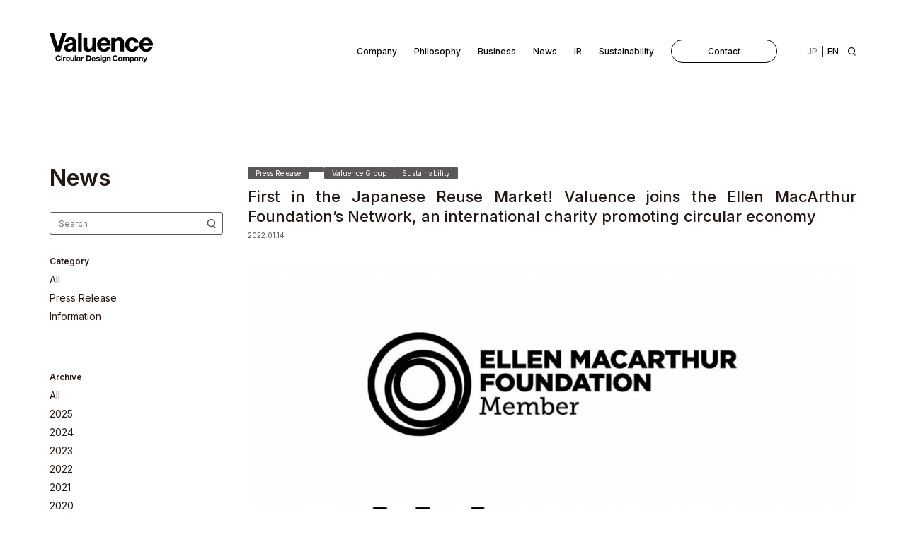

--- FILE ---
content_type: text/html; charset=UTF-8
request_url: https://www.valuence.inc/en/news/2022/01/14/valuence-emf-2/
body_size: 161359
content:
<!DOCTYPE html>
<html dir="ltr" lang="en-US" prefix="og: https://ogp.me/ns#">
<!--<![endif]-->

<head>
  <meta charset="utf-8">
  <!-- Google Tag Manager 202207 -->
  <script>
  (function(w, d, s, l, i) {
    w[l] = w[l] || [];
    w[l].push({
      'gtm.start': new Date().getTime(),
      event: 'gtm.js'
    });
    var f = d.getElementsByTagName(s)[0],
      j = d.createElement(s),
      dl = l != 'dataLayer' ? '&l=' + l : '';
    j.async = true;
    j.src =
      'https://www.googletagmanager.com/gtm.js?id=' + i + dl;
    f.parentNode.insertBefore(j, f);
  })(window, document, 'script', 'dataLayer', 'GTM-TX4J6GS');
  </script>
  <!-- End Google Tag Manager -->

  <!-- Google Tag Manager 202306 -->
  <script>
  (function(w, d, s, l, i) {
    w[l] = w[l] || [];
    w[l].push({
      'gtm.start': new Date().getTime(),
      event: 'gtm.js'
    });
    var f = d.getElementsByTagName(s)[0],
      j = d.createElement(s),
      dl = l != 'dataLayer' ? '&l=' + l : '';
    j.async = true;
    j.src =
      'https://www.googletagmanager.com/gtm.js?id=' + i + dl;
    f.parentNode.insertBefore(j, f);
  })(window, document, 'script', 'dataLayer', 'GTM-58GM9LJ');
  </script>
  <!-- End Google Tag Manager -->
  
  <meta name="viewport" content="width=device-width,initial-scale=1.0">
  <meta http-equiv="X-UA-Compatible" content="IE=edge">
  <meta http-equiv="content-script-type" content="text/javascript">
  <meta name="format-detection" content="telephone=no">

  <link rel="alternate" type="application/rss+xml" href="https://www.valuence.inc/en/feed/">

  <link rel="icon" type="image/png" href="https://www.valuence.inc/wp-content/themes/valuence/assets/favicons/favicon-48x48.png"
    sizes="48x48" />
  <link rel="icon" type="image/svg+xml" href=https://www.valuence.inc/wp-content/themes/valuence/assets/favicons/favicon.svg" />
  <link rel="shortcut icon" href="https://www.valuence.inc/wp-content/themes/valuence/assets/favicons/favicon.ico" />
  <link rel="apple-touch-icon" sizes="180x180"
    href="https://www.valuence.inc/wp-content/themes/valuence/assets/favicons/apple-touch-icon.png" />
  <meta name="apple-mobile-web-app-title" content="Valuence" />
  <link rel="manifest" href="https://www.valuence.inc/wp-content/themes/valuence/assets/favicons/site.webmanifest" />

  <link rel="preconnect" href="https://fonts.googleapis.com">
  <link rel="preconnect" href="https://fonts.gstatic.com" crossorigin>
  <link
    href="https://fonts.googleapis.com/css2?family=Inter:wght@400;500;600&family=Noto+Sans+JP:wght@400;500;600&display=swap"
    rel="stylesheet">

  	<style>img:is([sizes="auto" i], [sizes^="auto," i]) { contain-intrinsic-size: 3000px 1500px }</style>
	
		<!-- All in One SEO 4.7.6 - aioseo.com -->
		<title>First in the Japanese Reuse Market! Valuence joins the Ellen MacArthur Foundation’s Network, an international charity promoting circular economy | Valuence Holdings Inc.</title>
	<meta name="description" content="Leading reuse company in Japan strengthens activities i" />
	<meta name="robots" content="max-image-preview:large" />
	<meta name="author" content="valuence"/>
	<link rel="canonical" href="https://www.valuence.inc/en/news/2022/01/14/valuence-emf-2/" />
	<meta name="generator" content="All in One SEO (AIOSEO) 4.7.6" />
		<meta property="og:locale" content="en_US" />
		<meta property="og:site_name" content="バリュエンス | バリュエンスグループ公式サイト。バリュエンスグループの理念や企業情報、投資家情報、プレスリリース、サステナビリティ、採用情報などをご紹介します。" />
		<meta property="og:type" content="article" />
		<meta property="og:title" content="First in the Japanese Reuse Market! Valuence joins the Ellen MacArthur Foundation’s Network, an international charity promoting circular economy | Valuence Holdings Inc." />
		<meta property="og:description" content="Leading reuse company in Japan strengthens activities i" />
		<meta property="og:url" content="https://www.valuence.inc/en/news/2022/01/14/valuence-emf-2/" />
		<meta property="og:image" content="https://www.valuence.inc/wp-content/uploads/2022/01/EMF_Top.jpg" />
		<meta property="og:image:secure_url" content="https://www.valuence.inc/wp-content/uploads/2022/01/EMF_Top.jpg" />
		<meta property="og:image:width" content="1080" />
		<meta property="og:image:height" content="720" />
		<meta property="article:published_time" content="2022-01-14T01:00:16+00:00" />
		<meta property="article:modified_time" content="2025-02-18T02:50:13+00:00" />
		<meta name="twitter:card" content="summary_large_image" />
		<meta name="twitter:title" content="First in the Japanese Reuse Market! Valuence joins the Ellen MacArthur Foundation’s Network, an international charity promoting circular economy | Valuence Holdings Inc." />
		<meta name="twitter:description" content="Leading reuse company in Japan strengthens activities i" />
		<meta name="twitter:image" content="https://www.valuence.inc/wp-content/uploads/2022/01/EMF_Top.jpg" />
		<script type="application/ld+json" class="aioseo-schema">
			{"@context":"https:\/\/schema.org","@graph":[{"@type":"BlogPosting","@id":"https:\/\/www.valuence.inc\/en\/news\/2022\/01\/14\/valuence-emf-2\/#blogposting","name":"First in the Japanese Reuse Market! Valuence joins the Ellen MacArthur Foundation\u2019s Network, an international charity promoting circular economy | Valuence Holdings Inc.","headline":"First in the Japanese Reuse Market! Valuence joins the Ellen  MacArthur Foundation\u2019s Network, an international charity  promoting circular economy","author":{"@id":"https:\/\/www.valuence.inc\/en\/news\/author\/valuence\/#author"},"publisher":{"@id":"https:\/\/www.valuence.inc\/en\/#organization"},"image":{"@type":"ImageObject","url":"https:\/\/www.valuence.inc\/wp-content\/uploads\/2022\/01\/EMF_Top.jpg","width":1080,"height":720},"datePublished":"2022-01-14T10:00:16+09:00","dateModified":"2025-02-18T11:50:13+09:00","inLanguage":"en-US","mainEntityOfPage":{"@id":"https:\/\/www.valuence.inc\/en\/news\/2022\/01\/14\/valuence-emf-2\/#webpage"},"isPartOf":{"@id":"https:\/\/www.valuence.inc\/en\/news\/2022\/01\/14\/valuence-emf-2\/#webpage"},"articleSection":"\u30d7\u30ec\u30b9\u30ea\u30ea\u30fc\u30b9, IR, Valuence Group, Sustainability"},{"@type":"BreadcrumbList","@id":"https:\/\/www.valuence.inc\/en\/news\/2022\/01\/14\/valuence-emf-2\/#breadcrumblist","itemListElement":[{"@type":"ListItem","@id":"https:\/\/www.valuence.inc\/en\/#listItem","position":1,"name":"Home","item":"https:\/\/www.valuence.inc\/en\/","nextItem":{"@type":"ListItem","@id":"https:\/\/www.valuence.inc\/en\/news\/2022\/#listItem","name":"2022"}},{"@type":"ListItem","@id":"https:\/\/www.valuence.inc\/en\/news\/2022\/#listItem","position":2,"name":"2022","item":"https:\/\/www.valuence.inc\/en\/news\/2022\/","nextItem":{"@type":"ListItem","@id":"https:\/\/www.valuence.inc\/en\/news\/2022\/01\/#listItem","name":"January"},"previousItem":{"@type":"ListItem","@id":"https:\/\/www.valuence.inc\/en\/#listItem","name":"Home"}},{"@type":"ListItem","@id":"https:\/\/www.valuence.inc\/en\/news\/2022\/01\/#listItem","position":3,"name":"January","item":"https:\/\/www.valuence.inc\/en\/news\/2022\/01\/","nextItem":{"@type":"ListItem","@id":"https:\/\/www.valuence.inc\/en\/news\/2022\/01\/14\/#listItem","name":"14"},"previousItem":{"@type":"ListItem","@id":"https:\/\/www.valuence.inc\/en\/news\/2022\/#listItem","name":"2022"}},{"@type":"ListItem","@id":"https:\/\/www.valuence.inc\/en\/news\/2022\/01\/14\/#listItem","position":4,"name":"14","item":"https:\/\/www.valuence.inc\/en\/news\/2022\/01\/14\/","nextItem":{"@type":"ListItem","@id":"https:\/\/www.valuence.inc\/en\/news\/2022\/01\/14\/valuence-emf-2\/#listItem","name":"First in the Japanese Reuse Market! Valuence joins the Ellen  MacArthur Foundation\u2019s Network, an international charity  promoting circular economy"},"previousItem":{"@type":"ListItem","@id":"https:\/\/www.valuence.inc\/en\/news\/2022\/01\/#listItem","name":"January"}},{"@type":"ListItem","@id":"https:\/\/www.valuence.inc\/en\/news\/2022\/01\/14\/valuence-emf-2\/#listItem","position":5,"name":"First in the Japanese Reuse Market! Valuence joins the Ellen  MacArthur Foundation\u2019s Network, an international charity  promoting circular economy","previousItem":{"@type":"ListItem","@id":"https:\/\/www.valuence.inc\/en\/news\/2022\/01\/14\/#listItem","name":"14"}}]},{"@type":"Organization","@id":"https:\/\/www.valuence.inc\/en\/#organization","name":"valuence","description":"\u30d0\u30ea\u30e5\u30a8\u30f3\u30b9\u30b0\u30eb\u30fc\u30d7\u516c\u5f0f\u30b5\u30a4\u30c8\u3002\u30d0\u30ea\u30e5\u30a8\u30f3\u30b9\u30b0\u30eb\u30fc\u30d7\u306e\u7406\u5ff5\u3084\u4f01\u696d\u60c5\u5831\u3001\u6295\u8cc7\u5bb6\u60c5\u5831\u3001\u30d7\u30ec\u30b9\u30ea\u30ea\u30fc\u30b9\u3001\u30b5\u30b9\u30c6\u30ca\u30d3\u30ea\u30c6\u30a3\u3001\u63a1\u7528\u60c5\u5831\u306a\u3069\u3092\u3054\u7d39\u4ecb\u3057\u307e\u3059\u3002","url":"https:\/\/www.valuence.inc\/en\/"},{"@type":"Person","@id":"https:\/\/www.valuence.inc\/en\/news\/author\/valuence\/#author","url":"https:\/\/www.valuence.inc\/en\/news\/author\/valuence\/","name":"valuence","image":{"@type":"ImageObject","@id":"https:\/\/www.valuence.inc\/en\/news\/2022\/01\/14\/valuence-emf-2\/#authorImage","url":"https:\/\/secure.gravatar.com\/avatar\/2e4f99ece3be4962b8ba03f230d055d2?s=96&d=mm&r=g","width":96,"height":96,"caption":"valuence"}},{"@type":"WebPage","@id":"https:\/\/www.valuence.inc\/en\/news\/2022\/01\/14\/valuence-emf-2\/#webpage","url":"https:\/\/www.valuence.inc\/en\/news\/2022\/01\/14\/valuence-emf-2\/","name":"First in the Japanese Reuse Market! Valuence joins the Ellen MacArthur Foundation\u2019s Network, an international charity promoting circular economy | Valuence Holdings Inc.","description":"Leading reuse company in Japan strengthens activities i","inLanguage":"en-US","isPartOf":{"@id":"https:\/\/www.valuence.inc\/en\/#website"},"breadcrumb":{"@id":"https:\/\/www.valuence.inc\/en\/news\/2022\/01\/14\/valuence-emf-2\/#breadcrumblist"},"author":{"@id":"https:\/\/www.valuence.inc\/en\/news\/author\/valuence\/#author"},"creator":{"@id":"https:\/\/www.valuence.inc\/en\/news\/author\/valuence\/#author"},"image":{"@type":"ImageObject","url":"https:\/\/www.valuence.inc\/wp-content\/uploads\/2022\/01\/EMF_Top.jpg","@id":"https:\/\/www.valuence.inc\/en\/news\/2022\/01\/14\/valuence-emf-2\/#mainImage","width":1080,"height":720},"primaryImageOfPage":{"@id":"https:\/\/www.valuence.inc\/en\/news\/2022\/01\/14\/valuence-emf-2\/#mainImage"},"datePublished":"2022-01-14T10:00:16+09:00","dateModified":"2025-02-18T11:50:13+09:00"},{"@type":"WebSite","@id":"https:\/\/www.valuence.inc\/en\/#website","url":"https:\/\/www.valuence.inc\/en\/","name":"valuence","description":"\u30d0\u30ea\u30e5\u30a8\u30f3\u30b9\u30b0\u30eb\u30fc\u30d7\u516c\u5f0f\u30b5\u30a4\u30c8\u3002\u30d0\u30ea\u30e5\u30a8\u30f3\u30b9\u30b0\u30eb\u30fc\u30d7\u306e\u7406\u5ff5\u3084\u4f01\u696d\u60c5\u5831\u3001\u6295\u8cc7\u5bb6\u60c5\u5831\u3001\u30d7\u30ec\u30b9\u30ea\u30ea\u30fc\u30b9\u3001\u30b5\u30b9\u30c6\u30ca\u30d3\u30ea\u30c6\u30a3\u3001\u63a1\u7528\u60c5\u5831\u306a\u3069\u3092\u3054\u7d39\u4ecb\u3057\u307e\u3059\u3002","inLanguage":"en-US","publisher":{"@id":"https:\/\/www.valuence.inc\/en\/#organization"}}]}
		</script>
		<!-- All in One SEO -->

<link rel='dns-prefetch' href='//ajax.googleapis.com' />
<link rel='dns-prefetch' href='//cdnjs.cloudflare.com' />
<script type="text/javascript">
/* <![CDATA[ */
window._wpemojiSettings = {"baseUrl":"https:\/\/s.w.org\/images\/core\/emoji\/15.0.3\/72x72\/","ext":".png","svgUrl":"https:\/\/s.w.org\/images\/core\/emoji\/15.0.3\/svg\/","svgExt":".svg","source":{"concatemoji":"https:\/\/www.valuence.inc\/wp-includes\/js\/wp-emoji-release.min.js?ver=6.7.1"}};
/*! This file is auto-generated */
!function(i,n){var o,s,e;function c(e){try{var t={supportTests:e,timestamp:(new Date).valueOf()};sessionStorage.setItem(o,JSON.stringify(t))}catch(e){}}function p(e,t,n){e.clearRect(0,0,e.canvas.width,e.canvas.height),e.fillText(t,0,0);var t=new Uint32Array(e.getImageData(0,0,e.canvas.width,e.canvas.height).data),r=(e.clearRect(0,0,e.canvas.width,e.canvas.height),e.fillText(n,0,0),new Uint32Array(e.getImageData(0,0,e.canvas.width,e.canvas.height).data));return t.every(function(e,t){return e===r[t]})}function u(e,t,n){switch(t){case"flag":return n(e,"\ud83c\udff3\ufe0f\u200d\u26a7\ufe0f","\ud83c\udff3\ufe0f\u200b\u26a7\ufe0f")?!1:!n(e,"\ud83c\uddfa\ud83c\uddf3","\ud83c\uddfa\u200b\ud83c\uddf3")&&!n(e,"\ud83c\udff4\udb40\udc67\udb40\udc62\udb40\udc65\udb40\udc6e\udb40\udc67\udb40\udc7f","\ud83c\udff4\u200b\udb40\udc67\u200b\udb40\udc62\u200b\udb40\udc65\u200b\udb40\udc6e\u200b\udb40\udc67\u200b\udb40\udc7f");case"emoji":return!n(e,"\ud83d\udc26\u200d\u2b1b","\ud83d\udc26\u200b\u2b1b")}return!1}function f(e,t,n){var r="undefined"!=typeof WorkerGlobalScope&&self instanceof WorkerGlobalScope?new OffscreenCanvas(300,150):i.createElement("canvas"),a=r.getContext("2d",{willReadFrequently:!0}),o=(a.textBaseline="top",a.font="600 32px Arial",{});return e.forEach(function(e){o[e]=t(a,e,n)}),o}function t(e){var t=i.createElement("script");t.src=e,t.defer=!0,i.head.appendChild(t)}"undefined"!=typeof Promise&&(o="wpEmojiSettingsSupports",s=["flag","emoji"],n.supports={everything:!0,everythingExceptFlag:!0},e=new Promise(function(e){i.addEventListener("DOMContentLoaded",e,{once:!0})}),new Promise(function(t){var n=function(){try{var e=JSON.parse(sessionStorage.getItem(o));if("object"==typeof e&&"number"==typeof e.timestamp&&(new Date).valueOf()<e.timestamp+604800&&"object"==typeof e.supportTests)return e.supportTests}catch(e){}return null}();if(!n){if("undefined"!=typeof Worker&&"undefined"!=typeof OffscreenCanvas&&"undefined"!=typeof URL&&URL.createObjectURL&&"undefined"!=typeof Blob)try{var e="postMessage("+f.toString()+"("+[JSON.stringify(s),u.toString(),p.toString()].join(",")+"));",r=new Blob([e],{type:"text/javascript"}),a=new Worker(URL.createObjectURL(r),{name:"wpTestEmojiSupports"});return void(a.onmessage=function(e){c(n=e.data),a.terminate(),t(n)})}catch(e){}c(n=f(s,u,p))}t(n)}).then(function(e){for(var t in e)n.supports[t]=e[t],n.supports.everything=n.supports.everything&&n.supports[t],"flag"!==t&&(n.supports.everythingExceptFlag=n.supports.everythingExceptFlag&&n.supports[t]);n.supports.everythingExceptFlag=n.supports.everythingExceptFlag&&!n.supports.flag,n.DOMReady=!1,n.readyCallback=function(){n.DOMReady=!0}}).then(function(){return e}).then(function(){var e;n.supports.everything||(n.readyCallback(),(e=n.source||{}).concatemoji?t(e.concatemoji):e.wpemoji&&e.twemoji&&(t(e.twemoji),t(e.wpemoji)))}))}((window,document),window._wpemojiSettings);
/* ]]> */
</script>
<style id='wp-emoji-styles-inline-css' type='text/css'>

	img.wp-smiley, img.emoji {
		display: inline !important;
		border: none !important;
		box-shadow: none !important;
		height: 1em !important;
		width: 1em !important;
		margin: 0 0.07em !important;
		vertical-align: -0.1em !important;
		background: none !important;
		padding: 0 !important;
	}
</style>
<link rel='stylesheet' id='wp-block-library-css' href='https://www.valuence.inc/wp-includes/css/dist/block-library/style.min.css?ver=6.7.1' type='text/css' media='all' />
<style id='classic-theme-styles-inline-css' type='text/css'>
/*! This file is auto-generated */
.wp-block-button__link{color:#fff;background-color:#32373c;border-radius:9999px;box-shadow:none;text-decoration:none;padding:calc(.667em + 2px) calc(1.333em + 2px);font-size:1.125em}.wp-block-file__button{background:#32373c;color:#fff;text-decoration:none}
</style>
<style id='global-styles-inline-css' type='text/css'>
:root{--wp--preset--aspect-ratio--square: 1;--wp--preset--aspect-ratio--4-3: 4/3;--wp--preset--aspect-ratio--3-4: 3/4;--wp--preset--aspect-ratio--3-2: 3/2;--wp--preset--aspect-ratio--2-3: 2/3;--wp--preset--aspect-ratio--16-9: 16/9;--wp--preset--aspect-ratio--9-16: 9/16;--wp--preset--color--black: #000000;--wp--preset--color--cyan-bluish-gray: #abb8c3;--wp--preset--color--white: #ffffff;--wp--preset--color--pale-pink: #f78da7;--wp--preset--color--vivid-red: #cf2e2e;--wp--preset--color--luminous-vivid-orange: #ff6900;--wp--preset--color--luminous-vivid-amber: #fcb900;--wp--preset--color--light-green-cyan: #7bdcb5;--wp--preset--color--vivid-green-cyan: #00d084;--wp--preset--color--pale-cyan-blue: #8ed1fc;--wp--preset--color--vivid-cyan-blue: #0693e3;--wp--preset--color--vivid-purple: #9b51e0;--wp--preset--gradient--vivid-cyan-blue-to-vivid-purple: linear-gradient(135deg,rgba(6,147,227,1) 0%,rgb(155,81,224) 100%);--wp--preset--gradient--light-green-cyan-to-vivid-green-cyan: linear-gradient(135deg,rgb(122,220,180) 0%,rgb(0,208,130) 100%);--wp--preset--gradient--luminous-vivid-amber-to-luminous-vivid-orange: linear-gradient(135deg,rgba(252,185,0,1) 0%,rgba(255,105,0,1) 100%);--wp--preset--gradient--luminous-vivid-orange-to-vivid-red: linear-gradient(135deg,rgba(255,105,0,1) 0%,rgb(207,46,46) 100%);--wp--preset--gradient--very-light-gray-to-cyan-bluish-gray: linear-gradient(135deg,rgb(238,238,238) 0%,rgb(169,184,195) 100%);--wp--preset--gradient--cool-to-warm-spectrum: linear-gradient(135deg,rgb(74,234,220) 0%,rgb(151,120,209) 20%,rgb(207,42,186) 40%,rgb(238,44,130) 60%,rgb(251,105,98) 80%,rgb(254,248,76) 100%);--wp--preset--gradient--blush-light-purple: linear-gradient(135deg,rgb(255,206,236) 0%,rgb(152,150,240) 100%);--wp--preset--gradient--blush-bordeaux: linear-gradient(135deg,rgb(254,205,165) 0%,rgb(254,45,45) 50%,rgb(107,0,62) 100%);--wp--preset--gradient--luminous-dusk: linear-gradient(135deg,rgb(255,203,112) 0%,rgb(199,81,192) 50%,rgb(65,88,208) 100%);--wp--preset--gradient--pale-ocean: linear-gradient(135deg,rgb(255,245,203) 0%,rgb(182,227,212) 50%,rgb(51,167,181) 100%);--wp--preset--gradient--electric-grass: linear-gradient(135deg,rgb(202,248,128) 0%,rgb(113,206,126) 100%);--wp--preset--gradient--midnight: linear-gradient(135deg,rgb(2,3,129) 0%,rgb(40,116,252) 100%);--wp--preset--font-size--small: 13px;--wp--preset--font-size--medium: 20px;--wp--preset--font-size--large: 36px;--wp--preset--font-size--x-large: 42px;--wp--preset--spacing--20: 0.44rem;--wp--preset--spacing--30: 0.67rem;--wp--preset--spacing--40: 1rem;--wp--preset--spacing--50: 1.5rem;--wp--preset--spacing--60: 2.25rem;--wp--preset--spacing--70: 3.38rem;--wp--preset--spacing--80: 5.06rem;--wp--preset--shadow--natural: 6px 6px 9px rgba(0, 0, 0, 0.2);--wp--preset--shadow--deep: 12px 12px 50px rgba(0, 0, 0, 0.4);--wp--preset--shadow--sharp: 6px 6px 0px rgba(0, 0, 0, 0.2);--wp--preset--shadow--outlined: 6px 6px 0px -3px rgba(255, 255, 255, 1), 6px 6px rgba(0, 0, 0, 1);--wp--preset--shadow--crisp: 6px 6px 0px rgba(0, 0, 0, 1);}:where(.is-layout-flex){gap: 0.5em;}:where(.is-layout-grid){gap: 0.5em;}body .is-layout-flex{display: flex;}.is-layout-flex{flex-wrap: wrap;align-items: center;}.is-layout-flex > :is(*, div){margin: 0;}body .is-layout-grid{display: grid;}.is-layout-grid > :is(*, div){margin: 0;}:where(.wp-block-columns.is-layout-flex){gap: 2em;}:where(.wp-block-columns.is-layout-grid){gap: 2em;}:where(.wp-block-post-template.is-layout-flex){gap: 1.25em;}:where(.wp-block-post-template.is-layout-grid){gap: 1.25em;}.has-black-color{color: var(--wp--preset--color--black) !important;}.has-cyan-bluish-gray-color{color: var(--wp--preset--color--cyan-bluish-gray) !important;}.has-white-color{color: var(--wp--preset--color--white) !important;}.has-pale-pink-color{color: var(--wp--preset--color--pale-pink) !important;}.has-vivid-red-color{color: var(--wp--preset--color--vivid-red) !important;}.has-luminous-vivid-orange-color{color: var(--wp--preset--color--luminous-vivid-orange) !important;}.has-luminous-vivid-amber-color{color: var(--wp--preset--color--luminous-vivid-amber) !important;}.has-light-green-cyan-color{color: var(--wp--preset--color--light-green-cyan) !important;}.has-vivid-green-cyan-color{color: var(--wp--preset--color--vivid-green-cyan) !important;}.has-pale-cyan-blue-color{color: var(--wp--preset--color--pale-cyan-blue) !important;}.has-vivid-cyan-blue-color{color: var(--wp--preset--color--vivid-cyan-blue) !important;}.has-vivid-purple-color{color: var(--wp--preset--color--vivid-purple) !important;}.has-black-background-color{background-color: var(--wp--preset--color--black) !important;}.has-cyan-bluish-gray-background-color{background-color: var(--wp--preset--color--cyan-bluish-gray) !important;}.has-white-background-color{background-color: var(--wp--preset--color--white) !important;}.has-pale-pink-background-color{background-color: var(--wp--preset--color--pale-pink) !important;}.has-vivid-red-background-color{background-color: var(--wp--preset--color--vivid-red) !important;}.has-luminous-vivid-orange-background-color{background-color: var(--wp--preset--color--luminous-vivid-orange) !important;}.has-luminous-vivid-amber-background-color{background-color: var(--wp--preset--color--luminous-vivid-amber) !important;}.has-light-green-cyan-background-color{background-color: var(--wp--preset--color--light-green-cyan) !important;}.has-vivid-green-cyan-background-color{background-color: var(--wp--preset--color--vivid-green-cyan) !important;}.has-pale-cyan-blue-background-color{background-color: var(--wp--preset--color--pale-cyan-blue) !important;}.has-vivid-cyan-blue-background-color{background-color: var(--wp--preset--color--vivid-cyan-blue) !important;}.has-vivid-purple-background-color{background-color: var(--wp--preset--color--vivid-purple) !important;}.has-black-border-color{border-color: var(--wp--preset--color--black) !important;}.has-cyan-bluish-gray-border-color{border-color: var(--wp--preset--color--cyan-bluish-gray) !important;}.has-white-border-color{border-color: var(--wp--preset--color--white) !important;}.has-pale-pink-border-color{border-color: var(--wp--preset--color--pale-pink) !important;}.has-vivid-red-border-color{border-color: var(--wp--preset--color--vivid-red) !important;}.has-luminous-vivid-orange-border-color{border-color: var(--wp--preset--color--luminous-vivid-orange) !important;}.has-luminous-vivid-amber-border-color{border-color: var(--wp--preset--color--luminous-vivid-amber) !important;}.has-light-green-cyan-border-color{border-color: var(--wp--preset--color--light-green-cyan) !important;}.has-vivid-green-cyan-border-color{border-color: var(--wp--preset--color--vivid-green-cyan) !important;}.has-pale-cyan-blue-border-color{border-color: var(--wp--preset--color--pale-cyan-blue) !important;}.has-vivid-cyan-blue-border-color{border-color: var(--wp--preset--color--vivid-cyan-blue) !important;}.has-vivid-purple-border-color{border-color: var(--wp--preset--color--vivid-purple) !important;}.has-vivid-cyan-blue-to-vivid-purple-gradient-background{background: var(--wp--preset--gradient--vivid-cyan-blue-to-vivid-purple) !important;}.has-light-green-cyan-to-vivid-green-cyan-gradient-background{background: var(--wp--preset--gradient--light-green-cyan-to-vivid-green-cyan) !important;}.has-luminous-vivid-amber-to-luminous-vivid-orange-gradient-background{background: var(--wp--preset--gradient--luminous-vivid-amber-to-luminous-vivid-orange) !important;}.has-luminous-vivid-orange-to-vivid-red-gradient-background{background: var(--wp--preset--gradient--luminous-vivid-orange-to-vivid-red) !important;}.has-very-light-gray-to-cyan-bluish-gray-gradient-background{background: var(--wp--preset--gradient--very-light-gray-to-cyan-bluish-gray) !important;}.has-cool-to-warm-spectrum-gradient-background{background: var(--wp--preset--gradient--cool-to-warm-spectrum) !important;}.has-blush-light-purple-gradient-background{background: var(--wp--preset--gradient--blush-light-purple) !important;}.has-blush-bordeaux-gradient-background{background: var(--wp--preset--gradient--blush-bordeaux) !important;}.has-luminous-dusk-gradient-background{background: var(--wp--preset--gradient--luminous-dusk) !important;}.has-pale-ocean-gradient-background{background: var(--wp--preset--gradient--pale-ocean) !important;}.has-electric-grass-gradient-background{background: var(--wp--preset--gradient--electric-grass) !important;}.has-midnight-gradient-background{background: var(--wp--preset--gradient--midnight) !important;}.has-small-font-size{font-size: var(--wp--preset--font-size--small) !important;}.has-medium-font-size{font-size: var(--wp--preset--font-size--medium) !important;}.has-large-font-size{font-size: var(--wp--preset--font-size--large) !important;}.has-x-large-font-size{font-size: var(--wp--preset--font-size--x-large) !important;}
:where(.wp-block-post-template.is-layout-flex){gap: 1.25em;}:where(.wp-block-post-template.is-layout-grid){gap: 1.25em;}
:where(.wp-block-columns.is-layout-flex){gap: 2em;}:where(.wp-block-columns.is-layout-grid){gap: 2em;}
:root :where(.wp-block-pullquote){font-size: 1.5em;line-height: 1.6;}
</style>
<link rel='stylesheet' id='bogo-css' href='https://www.valuence.inc/wp-content/plugins/bogo/includes/css/style.css?ver=3.8.2' type='text/css' media='all' />
<link rel='stylesheet' id='contact-form-7-css' href='https://www.valuence.inc/wp-content/plugins/contact-form-7/includes/css/styles.css?ver=6.0.1' type='text/css' media='all' />
<link rel='stylesheet' id='cf7msm_styles-css' href='https://www.valuence.inc/wp-content/plugins/contact-form-7-multi-step-module/resources/cf7msm.css?ver=4.4.1' type='text/css' media='all' />
<link rel='stylesheet' id='wordpress-gdpr-css' href='https://www.valuence.inc/wp-content/plugins/wordpress-gdpr/public/css/wordpress-gdpr-public.css?ver=2.0.1' type='text/css' media='all' />
<link rel='stylesheet' id='font-awesome-css' href='https://cdnjs.cloudflare.com/ajax/libs/font-awesome/4.7.0/css/font-awesome.min.css?ver=4.7.0' type='text/css' media='all' />
<link rel='stylesheet' id='main-style-css' href='https://www.valuence.inc/wp-content/themes/valuence/assets/css/main.css?251028093912&#038;ver=6.7.1' type='text/css' media='all' />
<link rel='stylesheet' id='theme-style-css' href='https://www.valuence.inc/wp-content/themes/valuence/style.css?ver=6.7.1' type='text/css' media='all' />
<script type="text/javascript" src="https://ajax.googleapis.com/ajax/libs/jquery/3.3.1/jquery.min.js?ver=6.7.1" id="jquery-js"></script>
<link rel="https://api.w.org/" href="https://www.valuence.inc/en/wp-json/" /><link rel="alternate" title="JSON" type="application/json" href="https://www.valuence.inc/en/wp-json/wp/v2/posts/5988" /><link rel="EditURI" type="application/rsd+xml" title="RSD" href="https://www.valuence.inc/xmlrpc.php?rsd" />
<link rel='shortlink' href='https://www.valuence.inc/en/?p=5988' />
<link rel="alternate" title="oEmbed (JSON)" type="application/json+oembed" href="https://www.valuence.inc/en/wp-json/oembed/1.0/embed?url=https%3A%2F%2Fwww.valuence.inc%2Fen%2Fnews%2F2022%2F01%2F14%2Fvaluence-emf-2%2F" />
<link rel="alternate" title="oEmbed (XML)" type="text/xml+oembed" href="https://www.valuence.inc/en/wp-json/oembed/1.0/embed?url=https%3A%2F%2Fwww.valuence.inc%2Fen%2Fnews%2F2022%2F01%2F14%2Fvaluence-emf-2%2F&#038;format=xml" />
<link rel="alternate" hreflang="ja" href="https://www.valuence.inc/news/2022/01/14/valuence-emf/" />
<link rel="alternate" hreflang="en-US" href="https://www.valuence.inc/en/news/2022/01/14/valuence-emf-2/" />
</head>

<body class="post-template-default single single-post postid-5988 single-format-standard en-US" data-tmpdir="https://www.valuence.inc/wp-content/themes/valuence">
  <!-- Google Tag Manager (noscript) 202207 -->
  <noscript><iframe src="https://www.googletagmanager.com/ns.html?id=GTM-TX4J6GS" height="0" width="0"
      style="display:none;visibility:hidden"></iframe></noscript>
  <!-- End Google Tag Manager (noscript) -->

  <!-- Google Tag Manager (noscript) 202306 -->
  <noscript><iframe src="https://www.googletagmanager.com/ns.html?id=GTM-58GM9LJ" height="0" width="0"
      style="display:none;visibility:hidden"></iframe></noscript>
  <!-- End Google Tag Manager (noscript) -->
    <div id="wrapper"
    class="pages news single single-news">
    <header>
  <div id="headerBg"></div>
  <!-- /#headerBg -->
      <div class="headerMain mrgStyle_01">
    <div class="inner">
      <div class="col-logo">
        <a href="https://www.valuence.inc/en">
          <svg role="img" aria-label="Valuance Circular Design Company" xmlns="http://www.w3.org/2000/svg">
            <title>Valuance Circular Design Company</title>
            <use xmlns:xlink="http://www.w3.org/1999/xlink"
              xlink:href="https://www.valuence.inc/wp-content/themes/valuence/assets/images/imgsvg.svg#logo-valuance_01">
            </use>
          </svg>
        </a>
      </div>
      <!-- /.col-logo -->
      <div class="col-nav">
        <div class="burgerNav">
          <div class="burger" id="mainMenu">
            <div class="inner">
              <span></span>
              <span></span>
            </div>
          </div>
          <!-- /.burger -->
        </div>
        <!-- /.burgerNav -->
        <div class="globalNav">
          <nav>
            <ul class="parent">
  <li class="hasChild">
    <a href="https://www.valuence.inc/en/company/"><span>Company</span>
    </a>
    <section class="menuSection">
      <div class="inner">
        <div class="col-ttl">
          <div class="ttlLink">
            <a href="https://www.valuence.inc/en/company/">
              <p class="en">Company</p>
              <!-- /.en -->
              <h2 class="ja">企業情報</h2>
            </a>
            <div class="icon"></div>
          </div>
          <!-- /.ttlLink -->
        </div>
        <!-- /.col-ttl -->
        <div class="col-nav">
          <div class="inner">
            <div class="item">
              <div class="largeLink">
                <a href="https://www.valuence.inc/en/company/#holding">
                  <span　class="labelTx">
                    <!-- <span class="labelTx">持株会社</span> -->
                    <span class="labelTx">Corporate Information                    </span>
                </a>
              </div>
              <!-- /.largeLink -->
            </div>
            <!-- /.item -->
            <div class="item">
              <div class="largeLink">
                <a href="https://www.valuence.inc/en/company/#ceo">
                  <span class="labelTx">CEO</span>
                </a>
              </div>
              <!-- /.largeLink -->
            </div>
            <!-- /.item -->
            <div class="item">
              <div class="largeLink">
                <a href="https://www.valuence.inc/en/company/#directors">
                  <!-- <span class="labelTx">役員紹介</span> -->
                  <span class="labelTx">Directors                </a>
              </div>
              <!-- /.largeLink -->
            </div>
            <!-- /.item -->
            <div class="item">
              <div class="largeLink">
                <a href="https://www.valuence.inc/en/company/#history">
                  <!-- <span class="labelTx">沿革</span> -->
                  <span class="labelTx">History                </a>
              </div>
              <!-- /.largeLink -->
            </div>
            <!-- /.item -->
            <div class="item">
              <div class="largeLink">
                <a href="https://www.valuence.inc/en/company/#globalAction">
                  <span class="labelTx">Global Action</span>
                </a>
              </div>
              <!-- /.largeLink -->
            </div>
            <!-- /.item -->
                        <div class="item">
              <div class="largeLink">
                <a href="https://www.valuence.inc/en/company/#group">
                  <span class="labelTx">Group</span>
                </a>
              </div>
              <!-- /.largeLink -->
              <div class="childLink">
                <ul>
                  <li>
                    <a href="https://www.valuence.inc/en/company/#group_01">
                      <span class="labelTx">Valuence
                        Japan</span>
                    </a>
                  </li>
                  <li>
                    <a href="https://www.valuence.inc/en/company/#group_02">
                      <span class="labelTx">ALLU Hong Kong</span>
                    </a>
                  </li>
                  <li>
                    <a href="https://www.valuence.inc/en/company/#group_03">
                      <span class="labelTx">Valuence
                        Technologies</span>
                    </a>
                  </li>
                  <li>
                    <a href="https://www.valuence.inc/en/company/#group_04">
                      <span class="labelTx">Valuence
                        Ventures</span>
                    </a>
                  </li>
                </ul>
              </div>
              <!-- /.childLink -->
            </div>
            <!-- /.item -->
          </div>
          <!-- /.inner -->
        </div>
        <!-- /.col-nav -->
      </div>
      <!-- /.inner -->
    </section>
    <!-- /.menuSection -->
  </li>
  <li class="hasChild">
    <a href="https://www.valuence.inc/en/philosophy/"><span>Philosophy</span>
    </a>
    <section class="menuSection">
      <div class="inner">
        <div class="col-ttl">
          <div class="ttlLink">
            <a href="https://www.valuence.inc/en/philosophy/">
              <p class="en">Philosophy</p>
              <!-- /.en -->
              <h2 class="ja">企業理念</h2>
            </a>
            <div class="icon"></div>
          </div>
          <!-- /.ttlLink -->
        </div>
        <!-- /.col-ttl -->
        <div class="col-nav">
          <div class="inner">
            <div class="item">
              <div class="largeLink">
                <a href="https://www.valuence.inc/en/philosophy/#philosophy">
                  <!-- <span class="labelTx">企業理念</span> -->
                  <span class="labelTx">Philosophy                </a>
              </div>
              <!-- /.largeLink -->
            </div>
            <!-- /.item -->
            <div class="item">
              <div class="largeLink">
                <a href="https://www.valuence.inc/en/philosophy/#purpose">
                  <span class="labelTx">Purpose</span>
                </a>
              </div>
              <!-- /.largeLink -->
            </div>
            <!-- /.item -->
            <div class="item">
              <div class="largeLink">
                <a href="https://www.valuence.inc/en/philosophy/#mission">
                  <span class="labelTx">Mission</span>
                </a>
              </div>
              <!-- /.largeLink -->
            </div>
            <!-- /.item -->
            <div class="item">
              <div class="largeLink">
                <a href="https://www.valuence.inc/en/philosophy/#coreValue">
                  <span class="labelTx">Core Value</span>
                </a>
              </div>
              <!-- /.largeLink -->
            </div>
            <!-- /.item -->
            <div class="item">
              <div class="largeLink">
                <a href="https://www.valuence.inc/en/philosophy/#valueDesignMap">
                  <span class="labelTx">Value Design Map</span>
                </a>
              </div>
              <!-- /.largeLink -->
            </div>
            <!-- /.item -->
            <div class="item">
              <div class="largeLink">
                <a href="https://www.valuence.inc/en/philosophy/#valueMind">
                  <span class="labelTx">Value Mind</span>
                </a>
              </div>
              <!-- /.largeLink -->
            </div>
            <!-- /.item -->
          </div>
          <!-- /.inner -->
        </div>
        <!-- /.col-nav -->
      </div>
      <!-- /.inner -->
    </section>
    <!-- /.menuSection -->
  </li>
  <li class="hasChild">
    <a href="https://www.valuence.inc/en/business/"><span>Business</span>
    </a>
    <section class="menuSection">
      <div class="inner">
        <div class="col-ttl">
          <div class="ttlLink">
            <a href="https://www.valuence.inc/en/business/">
              <p class="en">Business</p>
              <!-- /.en -->
              <h2 class="ja">事業紹介</h2>
            </a>
            <div class="icon"></div>
          </div>
          <!-- /.ttlLink -->
        </div>
        <!-- /.col-ttl -->
        <div class="col-nav">
          <div class="inner">
            <div class="item">
              <div class="largeLink">
                <a href="https://www.valuence.inc/en/business/purchasing/">
                  <!-- <span class=" labelTx">買取事業</span> -->
                  <span class="labelTx">Purchasing</span>
                </a>
              </div>
              <!-- /.largeLink -->
            </div>
            <!-- /.item -->
            <div class="item">
              <div class="largeLink">
                <a href="https://www.valuence.inc/en/business/retail/">
                  <!-- <span class="labelTx">販売事業</span> -->
                  <span class="labelTx">Retail</span>
                </a>
              </div>
              <!-- /.largeLink -->
            </div>
            <!-- /.item -->
            <div class="item">
              <div class="largeLink">
                <a href="https://www.valuence.inc/en/business/auction/">
                  <!-- <span class="labelTx">オークション事業</span> -->
                  <span class="labelTx">Auction</span>
                </a>
              </div>
              <!-- /.largeLink -->
            </div>
            <!-- /.item -->
            <div class="item">
              <div class="largeLink">
                <a href="https://www.valuence.inc/en/business/realestate/">
                  <!-- <span class="labelTx">不動産事業</span> -->
                  <span class="labelTx">Real Estate</span>
                </a>
              </div>
              <!-- /.largeLink -->
            </div>
            <!-- /.item -->
            <div class="item">
              <div class="largeLink">
                <a href="https://www.valuence.inc/en/business/cars/">
                  <!-- <span class="labelTx">車買取事業</span> -->
                  <span class="labelTx">Cars</span>
                </a>
              </div>
              <!-- /.largeLink -->
            </div>
            <!-- /.item -->
            <div class="item">
              <div class="largeLink">
                <a href="https://www.valuence.inc/en/business/technologies/">
                  <!-- <span class="labelTx">テクノロジー事業</span> -->
                  <span class="labelTx">Technologies</span>
                </a>
              </div>
              <!-- /.largeLink -->
            </div>
            <!-- /.item -->
            <div class="item">
              <div class="largeLink">
                <a href="https://www.valuence.inc/en/business/sports/">
                  <!-- <span class="labelTx">スポーツ事業</span> -->
                  <span class="labelTx">Sports</span>
                </a>
              </div>
              <!-- /.largeLink -->
            </div>
            <!-- /.item -->
          </div>
          <!-- /.inner -->
        </div>
        <!-- /.col-nav -->
      </div>
      <!-- /.inner -->
    </section>
    <!-- /.menuSection -->
  </li>
  <li class="hasChild">
    <a href="https://www.valuence.inc/en/news/news-pickup/"><span>News</span>
    </a>
    <div class="icon"></div>
    <section class="menuSection">
      <div class="inner">
        <div class="col-ttl">
          <div class="ttlLink">
            <a href="https://www.valuence.inc/en/news/news-pickup/">
              <p class="en">News</p>
              <!-- /.en -->
              <h2 class="ja">ニュース</h2>
            </a>
            <div class="icon"></div>
          </div>
          <!-- /.ttlLink -->
        </div>
        <!-- /.col-ttl -->
        <div class="col-nav">
          <div class="inner">
            <div class="item">
              <div class="largeLink">
                <a href="https://www.valuence.inc/en/news/">
                  <span class="labelTx">All</span>
                </a>
              </div>
              <!-- /.largeLink -->
            </div>
            <!-- /.item -->
            <div class="item"><div class="largeLink"><a href="https://www.valuence.inc/en/news/category/news/"><span class="labelTx">Press Release</span></a></div></div><div class="item"><div class="largeLink"><a href="https://www.valuence.inc/en/news/category/notice/"><span class="labelTx">Information</span></a></div></div><div class="item"><div class="largeLink"><a href="https://www.valuence.inc/en/news/category/media/"><span class="labelTx">Media</span></a></div></div>          </div>
          <!-- /.inner -->
        </div>
        <!-- /.col-nav -->
      </div>
      <!-- /.inner -->
    </section>
    <!-- /.menuSection -->
  </li>
  <li class="hasChild">
    <a href="https://www.valuence.inc/en/ir/"><span>IR</span>
    </a>
    <section class="menuSection">
      <div class="inner">
        <div class="col-ttl">
          <div class="ttlLink">
            <a href="https://www.valuence.inc/en/ir/">
              <p class="en">Investor Relations</p>
              <h2 class="ja">IR・投資家情報</h2>
              <!-- /.ja -->
            </a>
            <div class="icon"></div>
          </div>
          <!-- /.ttlLink -->
        </div>
        <!-- /.col-ttl -->
        <div class="col-nav">
          <div class="inner">
            <div class="item">
              <div class="largeLink">
                <a href="https://www.valuence.inc/en/ir/management/">
                  <!-- <span class="labelTx">経営方針</span> -->
                  <span class="labelTx">Management Policy</span>
                </a>
              </div>
              <!-- /.largeLink -->
              <div class="childLink">
                <ul>
                  <li>
                    <a href="https://www.valuence.inc/en/ir/management/message/">
                      <!-- <span class="labelTx">トップメッセージ</span> -->
                      <span class="labelTx">Top Message</span>
                    </a>
                  </li>
                  <li>
                    <a href="https://www.valuence.inc/en/ir/management/governance/">
                      <!-- <span class="labelTx">コーポレート・ガバナンス</span> -->
                      <span class="labelTx">Corporate Governance</span>
                    </a>
                  </li>
                  <li>
                    <a href="https://www.valuence.inc/en/ir/management/policy/">
                      <!-- <span class="labelTx">ディスクロージャー・ポリシー</span> -->
                      <span class="labelTx">Disclosure Policy</span>
                    </a>
                  </li>
                  <li>
                    <a href="https://www.valuence.inc/en/ir/management/risk-info/">
                      <!-- <span class="labelTx">リスク情報</span> -->
                      <span class="labelTx">Risk Information</span>
                    </a>
                  </li>
                </ul>
              </div>
              <!-- /.childLink -->
            </div>
            <!-- /.item -->
            <div class="item">
              <div class="largeLink">
                <a href="https://www.valuence.inc/en/ir/finance/">
                  <!-- <span class="labelTx">財務・業績情報</span> -->
                  <span class="labelTx">Financial Information</span>
                </a>
              </div>
              <!-- /.largeLink -->
              <div class="childLink">
                <ul>
                  <li>
                    <a href="https://www.valuence.inc/en/ir/finance/summary/">
                      <!-- <span class="labelTx">財務サマリ</span> -->
                      <span class="labelTx">Financial Summary</span>
                    </a>
                  </li>
                  <li>
                    <a href="https://www.valuence.inc/en/ir/finance/pl/">
                      <!-- <span class="labelTx">経営成績</span> -->
                      <span class="labelTx">Financial Performance</span>
                    </a>
                  </li>
                  <li>
                    <a href="https://www.valuence.inc/en/ir/finance/bs/">
                      <!-- <span class="labelTx">財務状況</span> -->
                      <span class="labelTx">Financial Conditions</span>
                    </a>
                  </li>
                  <li>
                    <a href="https://www.valuence.inc/en/ir/finance/cf/">
                      <!-- <span class="labelTx">キャッシュ・フローの状況</span> -->
                      <span class="labelTx">Cash Flows</span>
                    </a>
                  </li>
                </ul>
              </div>
              <!-- /.childLink -->
            </div>
            <!-- /.item -->
            <div class="item">
              <div class="largeLink">
                <a href="https://www.valuence.inc/en/ir/investor/">
                  <!-- <span class="labelTx">投資家の皆様へ</span> -->
                  <span class="labelTx">To Our Investors</span>
                </a>
              </div>
              <!-- /.largeLink -->
              <div class="childLink">
                <ul>
                  <li>
                    <a href="https://www.valuence.inc/en/company/#history">
                      <!-- <span class="labelTx">バリュエンスのあゆみ</span> -->
                      <span class="labelTx">History of Valuence</span>
                    </a>
                  </li>
                  <li>
                    <a href="https://www.valuence.inc/en/business/">
                      <!-- <span class="labelTx">バリュエンスの事業</span> -->
                      <span class="labelTx">Business of Valuence</span>
                    </a>
                  </li>
                  <li>
                    <a href="https://www.valuence.inc/en/ir/investor/plan/">
                      <!-- <span class="labelTx">中期経営計画</span> -->
                      <span class="labelTx">Medium-Term Management Plan</span>
                    </a>
                  </li>
                                  </ul>
              </div>
              <!-- /.childLink -->
            </div>
            <!-- /.item -->
            <div class="item">
              <div class="largeLink">
                <a href="https://www.valuence.inc/en/ir/news/">
                  <!-- <span class="labelTx">IR News一覧</span> -->
                  <span class="labelTx">IR Topics</span>
                </a>
              </div>
              <!-- /.largeLink -->
            </div>
            <!-- /.item -->
                        <div class="item">
              <div class="largeLink">
                <a href="https://www.valuence.inc/en/ir/stock/">
                  <!-- <span class="labelTx">株式・株主情報</span> -->
                  <span class="labelTx">Stock Information</span>
                </a>
              </div>
              <!-- /.largeLink -->
              <div class="childLink">
                <ul>
                  <li>
                    <a href="https://www.valuence.inc/en/ir/stock/basic_info/">
                      <!-- <span class="labelTx">銘柄基本情報</span> -->
                      <span class="labelTx">Basic Stock Information</span>
                    </a>
                  </li>
                  <li>
                    <a href="https://www.valuence.inc/en/ir/stock/price/">
                      <!-- <span class="labelTx">株価情報</span> -->
                      <span class="labelTx">Stock Price Information</span>
                    </a>
                  </li>
                                    <li>
                    <a href="https://www.valuence.inc/en/ir/stock/dividend/">
                      <!-- <span class="labelTx">配当情報</span> -->
                      <span class="labelTx">Dividend Information</span>
                    </a>
                  </li>
                  <li>
                    <a href="https://www.valuence.inc/en/ir/stock/procedure/">
                      <!-- <span class="labelTx">株式手続き</span> -->
                      <span class="labelTx">Stock Procedures</span>
                    </a>
                  </li>
                  <li>
                    <a href="https://www.valuence.inc/en/ir/stock/regulation/">
                      <!-- <span class="labelTx">定款・株式取扱規則</span> -->
                      <span class="labelTx">Articles of Incorporation / <br>Share Handling Regulations</span>
                    </a>
                  </li>
                                  </ul>
              </div>
              <!-- /.childLink -->
            </div>
            <!-- /.item -->
            <div class="item">
              <div class="largeLink">
                <a href="https://www.valuence.inc/en/ir/calendar/">
                  <!-- <span class="labelTx">IRカレンダー</span> -->
                  <span class="labelTx">IR Calendar</span>
                </a>
              </div>
              <!-- /.largeLink -->
            </div>
            <!-- /.item -->
            <div class="item">
              <div class="largeLink">
                <a href="https://www.valuence.inc/en/ir/stock/price/">
                  <!-- <span class="labelTx">株価情報</span> -->
                  <span class="labelTx">Stock Price Information</span>
                </a>
              </div>
              <!-- /.largeLink -->
            </div>
            <!-- /.item -->
                                  </div>
          <!-- /.inner -->
        </div>
        <!-- /.col-nav -->
      </div>
      <!-- /.inner -->
    </section>
    <!-- /.menuSection -->
  </li>
  <li class="hasChild">
    <a href="https://www.valuence.inc/en/sustainability/"><span>Sustainability</span>
    </a>
    <section class="menuSection">
      <div class="inner">
        <div class="col-ttl">
          <div class="ttlLink">
            <a href="https://www.valuence.inc/en/sustainability/">
              <p class="en">Sustainability</p>
              <h2 class="ja">サステナビリティ</h2>
              <!-- /.ja -->
            </a>
            <div class="icon"></div>
          </div>
          <!-- /.ttlLink -->
        </div>
        <!-- /.col-ttl -->
        <div class="col-nav">
          <div class="inner">
            <div class="item">
              <div class="largeLink">
                <a href="https://www.valuence.inc/en/sustainability/">
                  <!-- <span class="labelTx">サステナビリティ</span> -->
                  <span class="labelTx">Sustainability</span>
                </a>
              </div>
              <!-- /.largeLink -->
              <div class="childLink">
                <ul>
                                    <li>
                    <a href="https://www.valuence.inc/en/sustainability/#message"><span>Message</span>
                    </a>
                  </li>
                  <li>
                    <a href="https://www.valuence.inc/en/sustainability/#keyThemes">
                      <!-- <span>重点テーマとめざす姿</span> -->
                      <span>Key Themes and Our Aim to be</span>
                    </a>
                  </li>
                  <li>
                    <a href="https://www.valuence.inc/en/sustainability/#materialityProcess">
                      <!-- <span>マテリアリティ特定のプロセス</span> -->
                      <span>Materiality and its Process of Identification</span>
                    </a>
                  </li>
                  <li>
                    <a href="https://www.valuence.inc/en/sustainability/#indicators">
                      <!-- <span>指標と目標と進捗状況</span> -->
                      <span>Indicators, targets and their progress</span>
                    </a>
                  </li>
                                    <li>
                    <a href="https://www.valuence.inc/en/sustainability/#vcs">
                      <!-- <span>価値想像ストーリー</span> -->
                      <span>Value Creation Story</span>
                    </a>
                  </li>
                                    <li>
                    <a href="https://www.valuence.inc/en/sustainability/#basicPolicy">
                      <!-- <span>基本方針</span> -->
                      <span>Basic Policy</span>
                    </a>
                  </li>
                </ul>
              </div>
              <!-- /.childLink -->
            </div>
            <!-- /.item -->
            <div class="item">
              <div class="largeLink">
                <a href="https://www.valuence.inc/en/sustainability/sustainability-detail/">
                  <span class="labelTx">Environment</span>
                </a>
              </div>
              <!-- /.largeLink -->
              <div class="childLink">
                <ul>
                  <li>
                    <a href="https://www.valuence.inc/en/sustainability/sustainability-detail/#cont_01_01">
                      <span class="labelTx">Resale Impact</span>
                    </a>
                  </li>
                  <li>
                    <a href="https://www.valuence.inc/en/sustainability/sustainability-detail/#cont_01_03">
                      <!-- <span class="labelTx">2030年カーボンニュートラルへ<br />向けたアプローチ</span> -->
                      <span class="labelTx">Climate Action</span>
                    </a>
                  </li>
                  <li>
                    <a href="https://www.valuence.inc/en/sustainability/tcfd/">
                      <!-- <span class="labelTx">TCFD提言に沿った情報開示</span> -->
                      <span class="labelTx">Disclosures in Accordance with TCFD Recommendations</span>
                    </a>
                  </li>
                  <li>
                    <a href="https://www.valuence.inc/en/sustainability/sustainability-detail/#cont_01_04">
                      <!-- <span class="labelTx">アップサイクル</span> -->
                      <span class="labelTx">Upcycling</span>
                    </a>
                  </li>
                  <li>
                    <a href="https://www.valuence.inc/en/sustainability/sustainability-detail/#cont_01_05">
                      <!-- <span class="labelTx">店舗におけるサステナビリティの取り組み</span> -->
                      <span class="labelTx">Sustainability Initiatives at Physical Facilities</span>
                    </a>
                  </li>
                </ul>
              </div>
              <!-- /.childLink -->
            </div>
            <!-- /.item -->
            <div class="item">
              <div class="largeLink">
                <a href="https://www.valuence.inc/en/sustainability/sustainability-detail/#social">
                  <span class="labelTx">Social</span>
                </a>
              </div>
              <!-- /.largeLink -->
              <div class="childLink">
                <ul>
                  <li>
                    <a href="https://www.valuence.inc/en/sustainability/sustainability-detail/#cont_02_05">
                      <!-- <span class="labelTx">人権尊重</span> -->
                      <span class="labelTx">Respect for Human Rights</span>
                    </a>
                  </li>
                  <li>
                    <a href="https://www.valuence.inc/en/sustainability/sustainability-detail/#cont_02_01">
                      <!-- <span class="labelTx">人材育成戦略・方針</span> -->
                      <span class="labelTx">Human Resources Development Strategy and Policy</span>
                    </a>
                  </li>
                  <li>
                    <a href="https://www.valuence.inc/en/sustainability/sustainability-detail/#cont_02_02">
                      <!-- <span class="labelTx">健康経営</span> -->
                      <span class="labelTx">Health & Productivity Management</span>
                    </a>
                  </li>
                  <li>
                    <a href="https://www.valuence.inc/en/sustainability/sustainability-detail/#cont_02_03">
                      <!-- <span class="labelTx">労働環境</span> -->
                      <span class="labelTx">Workplace Environment</span>
                    </a>
                  </li>
                  <li>
                    <a href="https://www.valuence.inc/en/sustainability/sustainability-detail/#cont_02_04">
                      <!-- <span class="labelTx">ダイバーシティ</span> -->
                      <span class="labelTx">Promoting diversity and inclusion</span>
                    </a>
                  </li>
                </ul>
              </div>
              <!-- /.childLink -->
            </div>
            <!-- /.item -->
            <div class="item">
              <div class="largeLink">
                <a href="https://www.valuence.inc/en/sustainability/sustainability-detail/#governance">
                  <span class="labelTx">Governance</span>
                </a>
              </div>
              <!-- /.largeLink -->
              <div class="childLink">
                <ul>
                  <li>
                    <a href="https://www.valuence.inc/en/sustainability/sustainability-detail/#cont_03_01">
                      <!-- <span class="labelTx">コーポレートガバナンス</span> -->
                      <span class="labelTx">Corporate Governance</span>
                    </a>
                  </li>
                  <li>
                    <a href="https://www.valuence.inc/en/sustainability/sustainability-detail/#cont_03_02">
                      <!-- <span class="labelTx">コンプライアンス</span> -->
                      <span class="labelTx">Compliance</span>
                    </a>
                  </li>
                  <li>
                    <a href="https://www.valuence.inc/en/sustainability/sustainability-detail/#cont_03_03">
                      <!-- <span class="labelTx">データプライバシー</span> -->
                      <span class="labelTx">Data Privacy & Cyber Security</span>
                    </a>
                  </li>
                </ul>
              </div>
              <!-- /.childLink -->
            </div>
            <!-- /.item -->
            <div class="item">
              <div class="largeLink">
                <a href="https://www.valuence.inc/en/sustainability/value-creation-story/">
                  <!-- <span>価値想像ストーリー</span> -->
                  <span class="labelTx">Value Creation Story</span>
                </a>
              </div>
              <!-- /.largeLink -->
            </div>
            <!-- /.item -->
            <div class="item">
              <div class="largeLink">
                <a href="https://www.valuence.inc/en/sustainability/data/">
                  <!-- <span class="labelTx">ESGデータ</span> -->
                  <span class="labelTx">ESG Data</span>
                </a>
              </div>
              <!-- /.largeLink -->
              <div class="childLink">
                <ul>
                  <li>
                    <a href="https://www.valuence.inc/en/sustainability/data/#cont_01"><span>Environment</span>
                    </a>
                  </li>
                  <li>
                    <a href="https://www.valuence.inc/en/sustainability/data/#cont_02"><span>Social</span>
                    </a>
                  </li>
                  <li>
                    <a href="https://www.valuence.inc/en/sustainability/data/#cont_03"><span>Governance</span>
                    </a>
                  </li>
                </ul>
              </div>
              <!-- /.childLink -->
            </div>
            <!-- /.item -->
            <div class="item">
              <div class="largeLink">
                <a href="https://www.valuence.inc/en/sustainability/#corporatePhilanthropy">
                  <!-- <span class="labelTx">社会貢献活動</span> -->
                  <span class="labelTx">Corporate Philanthropy</span>
                </a>
              </div>
              <!-- /.largeLink -->
            </div>
            <!-- /.item -->
            
          </div>
          <!-- /.inner -->
        </div>
        <!-- /.col-nav -->
      </div>
      <!-- /.inner -->
    </section>
    <!-- /.menuSection -->
  </li>
    <li class="style_01">
    <a href="https://www.valuence.inc/en/contact/" class="header-contactBtn"><span class="">Contact</span></a>
    <div class="icon"></div>
  </li>
</ul>

<style>
.header-contactBtn {
  mix-blend-mode:difference;
}
@media screen and (min-width: 769px) {
  .header-contactBtn {
    display: flex;
    /* border: 1px solid #fff; */
    border: 1px solid #000;
    outline: 1px solid #fff;
    cursor: pointer;
    align-items: center;
    justify-content: center;
    text-align: center;
    width: 150px;
    padding: 5px 0;
    border-radius: 50px;
    margin-left: 12px;
    margin-right: 12px;
  }
}
@media screen and (max-width: 980px) and (min-width: 769px) {
  .header-contactBtn {
    max-width: 55px;
    width: 55px;
    margin: 0;
    padding: 0!important;
  }
}
.headPanel .headerMain>.inner>.col-nav .header-contactBtn {
  border: 1px solid #000;
  color: #000;
  mix-blend-mode: normal;
  outline: none;
}
@media screen and (min-width: 769px) {
  .globalNav ul.parent>li:last-child>a.header-contactBtn {
      padding-right: 12px;
      border: 1px solid #000;
      mix-blend-mode: normal;
      mix-blend-mode:difference;
  }
}

body.home .header-contactBtn,
body.page-template-page-sustainability .header-contactBtn {
    border: 1px solid #fff !important;
    outline: none;
}
body.home .headPanel .headerMain>.inner>.col-nav .header-contactBtn,
body.page-template-page-sustainability .headPanel .headerMain>.inner>.col-nav .header-contactBtn {
  border: 1px solid #000 !important;
  color: #000;
  mix-blend-mode: normal;
}
</style>          </nav>
        </div>
        <!-- /.globalNav -->
        <div class="langSelector">
          <ul class="bogo-language-switcher list-view"><li class="en-US en current first"><span class="bogoflags bogoflags-us"></span> <span class="bogo-language-name"><a rel="alternate" hreflang="en-US" href="https://www.valuence.inc/en/news/2022/01/14/valuence-emf-2/" title="EN" class="current" aria-current="page"> EN </a></span></li>
<li class="ja last"><span class="bogoflags bogoflags-jp"></span> <span class="bogo-language-name"><a rel="alternate" hreflang="ja" href="https://www.valuence.inc/news/2022/01/14/valuence-emf/" title="JP">JP</a></span></li>
</ul>          <!-- <ul>
            <li>
              <a href="./" class="current"><span>JP</span></a>
            </li>
            <li>
              <a href="./en/"><span>EN</span></a>
            </li>
          </ul> -->
        </div>
        <!-- /.langSelector -->
        <div class="searchSec">
          <div class="searchUi">
            <form role="search" method="get" class="search-form" action="https://www.valuence.inc/en/">
  <input type="search" class="search-field" placeholder="Search" value="" name="s" />
  <button type="button" class="search-toggle">
    <span><i class="myfont myfont-search" aria-hidden="true"></i></span>
  </button>
  <button type="submit" class="search-submit">
    <span><i class="myfont myfont-search" aria-hidden="true"></i></span>
  </button>
</form>          </div>
          <!-- /.searchUi -->
        </div>
        <!-- /.searchSec -->
      </div>
      <!-- /.col-nav -->
    </div>
    <!-- /.inner -->
  </div>
  <!-- /.headerMain -->
  <div class="headerPanel">
    <div class="inner"></div>
    <!-- /.inner -->
  </div>
  <!-- /.headerPanel -->
</header>    <div id="menuPanel">
  <div class="wrapper">
    <div class="inner">
      <div class="globalSpNav">
        <div class="inner">
          <nav>
            <ul class="parent">
  <li class="hasChild">
    <a href="https://www.valuence.inc/en/company/"><span>Company</span>
    </a>
    <section class="menuSection">
      <div class="inner">
        <div class="col-ttl">
          <div class="ttlLink">
            <a href="https://www.valuence.inc/en/company/">
              <p class="en">Company</p>
              <!-- /.en -->
              <h2 class="ja">企業情報</h2>
            </a>
            <div class="icon"></div>
          </div>
          <!-- /.ttlLink -->
        </div>
        <!-- /.col-ttl -->
        <div class="col-nav">
          <div class="inner">
            <div class="item">
              <div class="largeLink">
                <a href="https://www.valuence.inc/en/company/#holding">
                  <span　class="labelTx">
                    <!-- <span class="labelTx">持株会社</span> -->
                    <span class="labelTx">Corporate Information                    </span>
                </a>
              </div>
              <!-- /.largeLink -->
            </div>
            <!-- /.item -->
            <div class="item">
              <div class="largeLink">
                <a href="https://www.valuence.inc/en/company/#ceo">
                  <span class="labelTx">CEO</span>
                </a>
              </div>
              <!-- /.largeLink -->
            </div>
            <!-- /.item -->
            <div class="item">
              <div class="largeLink">
                <a href="https://www.valuence.inc/en/company/#directors">
                  <!-- <span class="labelTx">役員紹介</span> -->
                  <span class="labelTx">Directors                </a>
              </div>
              <!-- /.largeLink -->
            </div>
            <!-- /.item -->
            <div class="item">
              <div class="largeLink">
                <a href="https://www.valuence.inc/en/company/#history">
                  <!-- <span class="labelTx">沿革</span> -->
                  <span class="labelTx">History                </a>
              </div>
              <!-- /.largeLink -->
            </div>
            <!-- /.item -->
            <div class="item">
              <div class="largeLink">
                <a href="https://www.valuence.inc/en/company/#globalAction">
                  <span class="labelTx">Global Action</span>
                </a>
              </div>
              <!-- /.largeLink -->
            </div>
            <!-- /.item -->
                        <div class="item">
              <div class="largeLink">
                <a href="https://www.valuence.inc/en/company/#group">
                  <span class="labelTx">Group</span>
                </a>
              </div>
              <!-- /.largeLink -->
              <div class="childLink">
                <ul>
                  <li>
                    <a href="https://www.valuence.inc/en/company/#group_01">
                      <span class="labelTx">Valuence
                        Japan</span>
                    </a>
                  </li>
                  <li>
                    <a href="https://www.valuence.inc/en/company/#group_02">
                      <span class="labelTx">ALLU Hong Kong</span>
                    </a>
                  </li>
                  <li>
                    <a href="https://www.valuence.inc/en/company/#group_03">
                      <span class="labelTx">Valuence
                        Technologies</span>
                    </a>
                  </li>
                  <li>
                    <a href="https://www.valuence.inc/en/company/#group_04">
                      <span class="labelTx">Valuence
                        Ventures</span>
                    </a>
                  </li>
                </ul>
              </div>
              <!-- /.childLink -->
            </div>
            <!-- /.item -->
          </div>
          <!-- /.inner -->
        </div>
        <!-- /.col-nav -->
      </div>
      <!-- /.inner -->
    </section>
    <!-- /.menuSection -->
  </li>
  <li class="hasChild">
    <a href="https://www.valuence.inc/en/philosophy/"><span>Philosophy</span>
    </a>
    <section class="menuSection">
      <div class="inner">
        <div class="col-ttl">
          <div class="ttlLink">
            <a href="https://www.valuence.inc/en/philosophy/">
              <p class="en">Philosophy</p>
              <!-- /.en -->
              <h2 class="ja">企業理念</h2>
            </a>
            <div class="icon"></div>
          </div>
          <!-- /.ttlLink -->
        </div>
        <!-- /.col-ttl -->
        <div class="col-nav">
          <div class="inner">
            <div class="item">
              <div class="largeLink">
                <a href="https://www.valuence.inc/en/philosophy/#philosophy">
                  <!-- <span class="labelTx">企業理念</span> -->
                  <span class="labelTx">Philosophy                </a>
              </div>
              <!-- /.largeLink -->
            </div>
            <!-- /.item -->
            <div class="item">
              <div class="largeLink">
                <a href="https://www.valuence.inc/en/philosophy/#purpose">
                  <span class="labelTx">Purpose</span>
                </a>
              </div>
              <!-- /.largeLink -->
            </div>
            <!-- /.item -->
            <div class="item">
              <div class="largeLink">
                <a href="https://www.valuence.inc/en/philosophy/#mission">
                  <span class="labelTx">Mission</span>
                </a>
              </div>
              <!-- /.largeLink -->
            </div>
            <!-- /.item -->
            <div class="item">
              <div class="largeLink">
                <a href="https://www.valuence.inc/en/philosophy/#coreValue">
                  <span class="labelTx">Core Value</span>
                </a>
              </div>
              <!-- /.largeLink -->
            </div>
            <!-- /.item -->
            <div class="item">
              <div class="largeLink">
                <a href="https://www.valuence.inc/en/philosophy/#valueDesignMap">
                  <span class="labelTx">Value Design Map</span>
                </a>
              </div>
              <!-- /.largeLink -->
            </div>
            <!-- /.item -->
            <div class="item">
              <div class="largeLink">
                <a href="https://www.valuence.inc/en/philosophy/#valueMind">
                  <span class="labelTx">Value Mind</span>
                </a>
              </div>
              <!-- /.largeLink -->
            </div>
            <!-- /.item -->
          </div>
          <!-- /.inner -->
        </div>
        <!-- /.col-nav -->
      </div>
      <!-- /.inner -->
    </section>
    <!-- /.menuSection -->
  </li>
  <li class="hasChild">
    <a href="https://www.valuence.inc/en/business/"><span>Business</span>
    </a>
    <section class="menuSection">
      <div class="inner">
        <div class="col-ttl">
          <div class="ttlLink">
            <a href="https://www.valuence.inc/en/business/">
              <p class="en">Business</p>
              <!-- /.en -->
              <h2 class="ja">事業紹介</h2>
            </a>
            <div class="icon"></div>
          </div>
          <!-- /.ttlLink -->
        </div>
        <!-- /.col-ttl -->
        <div class="col-nav">
          <div class="inner">
            <div class="item">
              <div class="largeLink">
                <a href="https://www.valuence.inc/en/business/purchasing/">
                  <!-- <span class=" labelTx">買取事業</span> -->
                  <span class="labelTx">Purchasing</span>
                </a>
              </div>
              <!-- /.largeLink -->
            </div>
            <!-- /.item -->
            <div class="item">
              <div class="largeLink">
                <a href="https://www.valuence.inc/en/business/retail/">
                  <!-- <span class="labelTx">販売事業</span> -->
                  <span class="labelTx">Retail</span>
                </a>
              </div>
              <!-- /.largeLink -->
            </div>
            <!-- /.item -->
            <div class="item">
              <div class="largeLink">
                <a href="https://www.valuence.inc/en/business/auction/">
                  <!-- <span class="labelTx">オークション事業</span> -->
                  <span class="labelTx">Auction</span>
                </a>
              </div>
              <!-- /.largeLink -->
            </div>
            <!-- /.item -->
            <div class="item">
              <div class="largeLink">
                <a href="https://www.valuence.inc/en/business/realestate/">
                  <!-- <span class="labelTx">不動産事業</span> -->
                  <span class="labelTx">Real Estate</span>
                </a>
              </div>
              <!-- /.largeLink -->
            </div>
            <!-- /.item -->
            <div class="item">
              <div class="largeLink">
                <a href="https://www.valuence.inc/en/business/cars/">
                  <!-- <span class="labelTx">車買取事業</span> -->
                  <span class="labelTx">Cars</span>
                </a>
              </div>
              <!-- /.largeLink -->
            </div>
            <!-- /.item -->
            <div class="item">
              <div class="largeLink">
                <a href="https://www.valuence.inc/en/business/technologies/">
                  <!-- <span class="labelTx">テクノロジー事業</span> -->
                  <span class="labelTx">Technologies</span>
                </a>
              </div>
              <!-- /.largeLink -->
            </div>
            <!-- /.item -->
            <div class="item">
              <div class="largeLink">
                <a href="https://www.valuence.inc/en/business/sports/">
                  <!-- <span class="labelTx">スポーツ事業</span> -->
                  <span class="labelTx">Sports</span>
                </a>
              </div>
              <!-- /.largeLink -->
            </div>
            <!-- /.item -->
          </div>
          <!-- /.inner -->
        </div>
        <!-- /.col-nav -->
      </div>
      <!-- /.inner -->
    </section>
    <!-- /.menuSection -->
  </li>
  <li class="hasChild">
    <a href="https://www.valuence.inc/en/news/news-pickup/"><span>News</span>
    </a>
    <div class="icon"></div>
    <section class="menuSection">
      <div class="inner">
        <div class="col-ttl">
          <div class="ttlLink">
            <a href="https://www.valuence.inc/en/news/news-pickup/">
              <p class="en">News</p>
              <!-- /.en -->
              <h2 class="ja">ニュース</h2>
            </a>
            <div class="icon"></div>
          </div>
          <!-- /.ttlLink -->
        </div>
        <!-- /.col-ttl -->
        <div class="col-nav">
          <div class="inner">
            <div class="item">
              <div class="largeLink">
                <a href="https://www.valuence.inc/en/news/">
                  <span class="labelTx">All</span>
                </a>
              </div>
              <!-- /.largeLink -->
            </div>
            <!-- /.item -->
            <div class="item"><div class="largeLink"><a href="https://www.valuence.inc/en/news/category/news/"><span class="labelTx">Press Release</span></a></div></div><div class="item"><div class="largeLink"><a href="https://www.valuence.inc/en/news/category/notice/"><span class="labelTx">Information</span></a></div></div><div class="item"><div class="largeLink"><a href="https://www.valuence.inc/en/news/category/media/"><span class="labelTx">Media</span></a></div></div>          </div>
          <!-- /.inner -->
        </div>
        <!-- /.col-nav -->
      </div>
      <!-- /.inner -->
    </section>
    <!-- /.menuSection -->
  </li>
  <li class="hasChild">
    <a href="https://www.valuence.inc/en/ir/"><span>IR</span>
    </a>
    <section class="menuSection">
      <div class="inner">
        <div class="col-ttl">
          <div class="ttlLink">
            <a href="https://www.valuence.inc/en/ir/">
              <p class="en">Investor Relations</p>
              <h2 class="ja">IR・投資家情報</h2>
              <!-- /.ja -->
            </a>
            <div class="icon"></div>
          </div>
          <!-- /.ttlLink -->
        </div>
        <!-- /.col-ttl -->
        <div class="col-nav">
          <div class="inner">
            <div class="item">
              <div class="largeLink">
                <a href="https://www.valuence.inc/en/ir/management/">
                  <!-- <span class="labelTx">経営方針</span> -->
                  <span class="labelTx">Management Policy</span>
                </a>
              </div>
              <!-- /.largeLink -->
              <div class="childLink">
                <ul>
                  <li>
                    <a href="https://www.valuence.inc/en/ir/management/message/">
                      <!-- <span class="labelTx">トップメッセージ</span> -->
                      <span class="labelTx">Top Message</span>
                    </a>
                  </li>
                  <li>
                    <a href="https://www.valuence.inc/en/ir/management/governance/">
                      <!-- <span class="labelTx">コーポレート・ガバナンス</span> -->
                      <span class="labelTx">Corporate Governance</span>
                    </a>
                  </li>
                  <li>
                    <a href="https://www.valuence.inc/en/ir/management/policy/">
                      <!-- <span class="labelTx">ディスクロージャー・ポリシー</span> -->
                      <span class="labelTx">Disclosure Policy</span>
                    </a>
                  </li>
                  <li>
                    <a href="https://www.valuence.inc/en/ir/management/risk-info/">
                      <!-- <span class="labelTx">リスク情報</span> -->
                      <span class="labelTx">Risk Information</span>
                    </a>
                  </li>
                </ul>
              </div>
              <!-- /.childLink -->
            </div>
            <!-- /.item -->
            <div class="item">
              <div class="largeLink">
                <a href="https://www.valuence.inc/en/ir/finance/">
                  <!-- <span class="labelTx">財務・業績情報</span> -->
                  <span class="labelTx">Financial Information</span>
                </a>
              </div>
              <!-- /.largeLink -->
              <div class="childLink">
                <ul>
                  <li>
                    <a href="https://www.valuence.inc/en/ir/finance/summary/">
                      <!-- <span class="labelTx">財務サマリ</span> -->
                      <span class="labelTx">Financial Summary</span>
                    </a>
                  </li>
                  <li>
                    <a href="https://www.valuence.inc/en/ir/finance/pl/">
                      <!-- <span class="labelTx">経営成績</span> -->
                      <span class="labelTx">Financial Performance</span>
                    </a>
                  </li>
                  <li>
                    <a href="https://www.valuence.inc/en/ir/finance/bs/">
                      <!-- <span class="labelTx">財務状況</span> -->
                      <span class="labelTx">Financial Conditions</span>
                    </a>
                  </li>
                  <li>
                    <a href="https://www.valuence.inc/en/ir/finance/cf/">
                      <!-- <span class="labelTx">キャッシュ・フローの状況</span> -->
                      <span class="labelTx">Cash Flows</span>
                    </a>
                  </li>
                </ul>
              </div>
              <!-- /.childLink -->
            </div>
            <!-- /.item -->
            <div class="item">
              <div class="largeLink">
                <a href="https://www.valuence.inc/en/ir/investor/">
                  <!-- <span class="labelTx">投資家の皆様へ</span> -->
                  <span class="labelTx">To Our Investors</span>
                </a>
              </div>
              <!-- /.largeLink -->
              <div class="childLink">
                <ul>
                  <li>
                    <a href="https://www.valuence.inc/en/company/#history">
                      <!-- <span class="labelTx">バリュエンスのあゆみ</span> -->
                      <span class="labelTx">History of Valuence</span>
                    </a>
                  </li>
                  <li>
                    <a href="https://www.valuence.inc/en/business/">
                      <!-- <span class="labelTx">バリュエンスの事業</span> -->
                      <span class="labelTx">Business of Valuence</span>
                    </a>
                  </li>
                  <li>
                    <a href="https://www.valuence.inc/en/ir/investor/plan/">
                      <!-- <span class="labelTx">中期経営計画</span> -->
                      <span class="labelTx">Medium-Term Management Plan</span>
                    </a>
                  </li>
                                  </ul>
              </div>
              <!-- /.childLink -->
            </div>
            <!-- /.item -->
            <div class="item">
              <div class="largeLink">
                <a href="https://www.valuence.inc/en/ir/news/">
                  <!-- <span class="labelTx">IR News一覧</span> -->
                  <span class="labelTx">IR Topics</span>
                </a>
              </div>
              <!-- /.largeLink -->
            </div>
            <!-- /.item -->
                        <div class="item">
              <div class="largeLink">
                <a href="https://www.valuence.inc/en/ir/stock/">
                  <!-- <span class="labelTx">株式・株主情報</span> -->
                  <span class="labelTx">Stock Information</span>
                </a>
              </div>
              <!-- /.largeLink -->
              <div class="childLink">
                <ul>
                  <li>
                    <a href="https://www.valuence.inc/en/ir/stock/basic_info/">
                      <!-- <span class="labelTx">銘柄基本情報</span> -->
                      <span class="labelTx">Basic Stock Information</span>
                    </a>
                  </li>
                  <li>
                    <a href="https://www.valuence.inc/en/ir/stock/price/">
                      <!-- <span class="labelTx">株価情報</span> -->
                      <span class="labelTx">Stock Price Information</span>
                    </a>
                  </li>
                                    <li>
                    <a href="https://www.valuence.inc/en/ir/stock/dividend/">
                      <!-- <span class="labelTx">配当情報</span> -->
                      <span class="labelTx">Dividend Information</span>
                    </a>
                  </li>
                  <li>
                    <a href="https://www.valuence.inc/en/ir/stock/procedure/">
                      <!-- <span class="labelTx">株式手続き</span> -->
                      <span class="labelTx">Stock Procedures</span>
                    </a>
                  </li>
                  <li>
                    <a href="https://www.valuence.inc/en/ir/stock/regulation/">
                      <!-- <span class="labelTx">定款・株式取扱規則</span> -->
                      <span class="labelTx">Articles of Incorporation / <br>Share Handling Regulations</span>
                    </a>
                  </li>
                                  </ul>
              </div>
              <!-- /.childLink -->
            </div>
            <!-- /.item -->
            <div class="item">
              <div class="largeLink">
                <a href="https://www.valuence.inc/en/ir/calendar/">
                  <!-- <span class="labelTx">IRカレンダー</span> -->
                  <span class="labelTx">IR Calendar</span>
                </a>
              </div>
              <!-- /.largeLink -->
            </div>
            <!-- /.item -->
            <div class="item">
              <div class="largeLink">
                <a href="https://www.valuence.inc/en/ir/stock/price/">
                  <!-- <span class="labelTx">株価情報</span> -->
                  <span class="labelTx">Stock Price Information</span>
                </a>
              </div>
              <!-- /.largeLink -->
            </div>
            <!-- /.item -->
                                  </div>
          <!-- /.inner -->
        </div>
        <!-- /.col-nav -->
      </div>
      <!-- /.inner -->
    </section>
    <!-- /.menuSection -->
  </li>
  <li class="hasChild">
    <a href="https://www.valuence.inc/en/sustainability/"><span>Sustainability</span>
    </a>
    <section class="menuSection">
      <div class="inner">
        <div class="col-ttl">
          <div class="ttlLink">
            <a href="https://www.valuence.inc/en/sustainability/">
              <p class="en">Sustainability</p>
              <h2 class="ja">サステナビリティ</h2>
              <!-- /.ja -->
            </a>
            <div class="icon"></div>
          </div>
          <!-- /.ttlLink -->
        </div>
        <!-- /.col-ttl -->
        <div class="col-nav">
          <div class="inner">
            <div class="item">
              <div class="largeLink">
                <a href="https://www.valuence.inc/en/sustainability/">
                  <!-- <span class="labelTx">サステナビリティ</span> -->
                  <span class="labelTx">Sustainability</span>
                </a>
              </div>
              <!-- /.largeLink -->
              <div class="childLink">
                <ul>
                                    <li>
                    <a href="https://www.valuence.inc/en/sustainability/#message"><span>Message</span>
                    </a>
                  </li>
                  <li>
                    <a href="https://www.valuence.inc/en/sustainability/#keyThemes">
                      <!-- <span>重点テーマとめざす姿</span> -->
                      <span>Key Themes and Our Aim to be</span>
                    </a>
                  </li>
                  <li>
                    <a href="https://www.valuence.inc/en/sustainability/#materialityProcess">
                      <!-- <span>マテリアリティ特定のプロセス</span> -->
                      <span>Materiality and its Process of Identification</span>
                    </a>
                  </li>
                  <li>
                    <a href="https://www.valuence.inc/en/sustainability/#indicators">
                      <!-- <span>指標と目標と進捗状況</span> -->
                      <span>Indicators, targets and their progress</span>
                    </a>
                  </li>
                                    <li>
                    <a href="https://www.valuence.inc/en/sustainability/#vcs">
                      <!-- <span>価値想像ストーリー</span> -->
                      <span>Value Creation Story</span>
                    </a>
                  </li>
                                    <li>
                    <a href="https://www.valuence.inc/en/sustainability/#basicPolicy">
                      <!-- <span>基本方針</span> -->
                      <span>Basic Policy</span>
                    </a>
                  </li>
                </ul>
              </div>
              <!-- /.childLink -->
            </div>
            <!-- /.item -->
            <div class="item">
              <div class="largeLink">
                <a href="https://www.valuence.inc/en/sustainability/sustainability-detail/">
                  <span class="labelTx">Environment</span>
                </a>
              </div>
              <!-- /.largeLink -->
              <div class="childLink">
                <ul>
                  <li>
                    <a href="https://www.valuence.inc/en/sustainability/sustainability-detail/#cont_01_01">
                      <span class="labelTx">Resale Impact</span>
                    </a>
                  </li>
                  <li>
                    <a href="https://www.valuence.inc/en/sustainability/sustainability-detail/#cont_01_03">
                      <!-- <span class="labelTx">2030年カーボンニュートラルへ<br />向けたアプローチ</span> -->
                      <span class="labelTx">Climate Action</span>
                    </a>
                  </li>
                  <li>
                    <a href="https://www.valuence.inc/en/sustainability/tcfd/">
                      <!-- <span class="labelTx">TCFD提言に沿った情報開示</span> -->
                      <span class="labelTx">Disclosures in Accordance with TCFD Recommendations</span>
                    </a>
                  </li>
                  <li>
                    <a href="https://www.valuence.inc/en/sustainability/sustainability-detail/#cont_01_04">
                      <!-- <span class="labelTx">アップサイクル</span> -->
                      <span class="labelTx">Upcycling</span>
                    </a>
                  </li>
                  <li>
                    <a href="https://www.valuence.inc/en/sustainability/sustainability-detail/#cont_01_05">
                      <!-- <span class="labelTx">店舗におけるサステナビリティの取り組み</span> -->
                      <span class="labelTx">Sustainability Initiatives at Physical Facilities</span>
                    </a>
                  </li>
                </ul>
              </div>
              <!-- /.childLink -->
            </div>
            <!-- /.item -->
            <div class="item">
              <div class="largeLink">
                <a href="https://www.valuence.inc/en/sustainability/sustainability-detail/#social">
                  <span class="labelTx">Social</span>
                </a>
              </div>
              <!-- /.largeLink -->
              <div class="childLink">
                <ul>
                  <li>
                    <a href="https://www.valuence.inc/en/sustainability/sustainability-detail/#cont_02_05">
                      <!-- <span class="labelTx">人権尊重</span> -->
                      <span class="labelTx">Respect for Human Rights</span>
                    </a>
                  </li>
                  <li>
                    <a href="https://www.valuence.inc/en/sustainability/sustainability-detail/#cont_02_01">
                      <!-- <span class="labelTx">人材育成戦略・方針</span> -->
                      <span class="labelTx">Human Resources Development Strategy and Policy</span>
                    </a>
                  </li>
                  <li>
                    <a href="https://www.valuence.inc/en/sustainability/sustainability-detail/#cont_02_02">
                      <!-- <span class="labelTx">健康経営</span> -->
                      <span class="labelTx">Health & Productivity Management</span>
                    </a>
                  </li>
                  <li>
                    <a href="https://www.valuence.inc/en/sustainability/sustainability-detail/#cont_02_03">
                      <!-- <span class="labelTx">労働環境</span> -->
                      <span class="labelTx">Workplace Environment</span>
                    </a>
                  </li>
                  <li>
                    <a href="https://www.valuence.inc/en/sustainability/sustainability-detail/#cont_02_04">
                      <!-- <span class="labelTx">ダイバーシティ</span> -->
                      <span class="labelTx">Promoting diversity and inclusion</span>
                    </a>
                  </li>
                </ul>
              </div>
              <!-- /.childLink -->
            </div>
            <!-- /.item -->
            <div class="item">
              <div class="largeLink">
                <a href="https://www.valuence.inc/en/sustainability/sustainability-detail/#governance">
                  <span class="labelTx">Governance</span>
                </a>
              </div>
              <!-- /.largeLink -->
              <div class="childLink">
                <ul>
                  <li>
                    <a href="https://www.valuence.inc/en/sustainability/sustainability-detail/#cont_03_01">
                      <!-- <span class="labelTx">コーポレートガバナンス</span> -->
                      <span class="labelTx">Corporate Governance</span>
                    </a>
                  </li>
                  <li>
                    <a href="https://www.valuence.inc/en/sustainability/sustainability-detail/#cont_03_02">
                      <!-- <span class="labelTx">コンプライアンス</span> -->
                      <span class="labelTx">Compliance</span>
                    </a>
                  </li>
                  <li>
                    <a href="https://www.valuence.inc/en/sustainability/sustainability-detail/#cont_03_03">
                      <!-- <span class="labelTx">データプライバシー</span> -->
                      <span class="labelTx">Data Privacy & Cyber Security</span>
                    </a>
                  </li>
                </ul>
              </div>
              <!-- /.childLink -->
            </div>
            <!-- /.item -->
            <div class="item">
              <div class="largeLink">
                <a href="https://www.valuence.inc/en/sustainability/value-creation-story/">
                  <!-- <span>価値想像ストーリー</span> -->
                  <span class="labelTx">Value Creation Story</span>
                </a>
              </div>
              <!-- /.largeLink -->
            </div>
            <!-- /.item -->
            <div class="item">
              <div class="largeLink">
                <a href="https://www.valuence.inc/en/sustainability/data/">
                  <!-- <span class="labelTx">ESGデータ</span> -->
                  <span class="labelTx">ESG Data</span>
                </a>
              </div>
              <!-- /.largeLink -->
              <div class="childLink">
                <ul>
                  <li>
                    <a href="https://www.valuence.inc/en/sustainability/data/#cont_01"><span>Environment</span>
                    </a>
                  </li>
                  <li>
                    <a href="https://www.valuence.inc/en/sustainability/data/#cont_02"><span>Social</span>
                    </a>
                  </li>
                  <li>
                    <a href="https://www.valuence.inc/en/sustainability/data/#cont_03"><span>Governance</span>
                    </a>
                  </li>
                </ul>
              </div>
              <!-- /.childLink -->
            </div>
            <!-- /.item -->
            <div class="item">
              <div class="largeLink">
                <a href="https://www.valuence.inc/en/sustainability/#corporatePhilanthropy">
                  <!-- <span class="labelTx">社会貢献活動</span> -->
                  <span class="labelTx">Corporate Philanthropy</span>
                </a>
              </div>
              <!-- /.largeLink -->
            </div>
            <!-- /.item -->
            
          </div>
          <!-- /.inner -->
        </div>
        <!-- /.col-nav -->
      </div>
      <!-- /.inner -->
    </section>
    <!-- /.menuSection -->
  </li>
    <li class="style_01">
    <a href="https://www.valuence.inc/en/contact/" class="header-contactBtn"><span class="">Contact</span></a>
    <div class="icon"></div>
  </li>
</ul>

<style>
.header-contactBtn {
  mix-blend-mode:difference;
}
@media screen and (min-width: 769px) {
  .header-contactBtn {
    display: flex;
    /* border: 1px solid #fff; */
    border: 1px solid #000;
    outline: 1px solid #fff;
    cursor: pointer;
    align-items: center;
    justify-content: center;
    text-align: center;
    width: 150px;
    padding: 5px 0;
    border-radius: 50px;
    margin-left: 12px;
    margin-right: 12px;
  }
}
@media screen and (max-width: 980px) and (min-width: 769px) {
  .header-contactBtn {
    max-width: 55px;
    width: 55px;
    margin: 0;
    padding: 0!important;
  }
}
.headPanel .headerMain>.inner>.col-nav .header-contactBtn {
  border: 1px solid #000;
  color: #000;
  mix-blend-mode: normal;
  outline: none;
}
@media screen and (min-width: 769px) {
  .globalNav ul.parent>li:last-child>a.header-contactBtn {
      padding-right: 12px;
      border: 1px solid #000;
      mix-blend-mode: normal;
      mix-blend-mode:difference;
  }
}

body.home .header-contactBtn,
body.page-template-page-sustainability .header-contactBtn {
    border: 1px solid #fff !important;
    outline: none;
}
body.home .headPanel .headerMain>.inner>.col-nav .header-contactBtn,
body.page-template-page-sustainability .headPanel .headerMain>.inner>.col-nav .header-contactBtn {
  border: 1px solid #000 !important;
  color: #000;
  mix-blend-mode: normal;
}
</style>          </nav>
        </div>
        <!-- /.inner -->
      </div>
      <!-- /.globalSpNav -->
      <div class="col-copyright">
  <div class="secSns">
    <ul>
      <li class="twitter sns">
  <a href="https://x.com/Valuence_group" target="_blank"><span><i class="myfont myfont-twitter" aria-hidden="true"></i></span></a>
</li>    </ul>
  </div>
  <!-- /.secSns -->
  <div class="secCopyright">
    <small>© Valuence Holdings Inc.</small>
  </div>
  <!-- /.secCopyright -->
</div>
<!-- /.col-copyright -->    </div>
    <!-- /.inner -->
  </div>
  <!-- /.wrapper -->
</div>
<!-- /#menuPanel -->    <div id="outerMenu" >
<main role="main">
  <div id="container" class="mrgStyle_01 setOverflow_02">
    <div class="setW_02">
      <div class="colStyle_02">
        <div class="col-side style_01">
  <div class="inner way">
    <a href="https://www.valuence.inc/en/news/news-pickup/" class="linkStyle_06">
      <p class="ttlStyle_05 txEffect txEffect_01 u-mb32 u-mb-sp20">
        <span>News</span>
      </p>
      <!-- /.ttlStyle_03 -->
    </a>
    <div class="sideSearch u-mb32 u-mb-sp12">
      <form role="search" method="get" class="search-form" action="https://www.valuence.inc/en/">
  <input type="search" class="search-field" placeholder="Search" value="" name="s" />
  <button type="button" class="search-toggle">
    <span><i class="myfont myfont-search" aria-hidden="true"></i></span>
  </button>
  <button type="submit" class="search-submit">
    <span><i class="myfont myfont-search" aria-hidden="true"></i></span>
  </button>
</form>    </div>
    <!-- /.sideSearch -->
    <section class="u-mb72 accStyle accStyle_01 style_01">
      <div class="head">
        <h2 class="ttlStyle_06 u-mb12"><span>Category</span></h2>
        <span class="icon"></span>
        <!-- /.icon -->
      </div>
      <!-- /.head -->
      <div class="content">
        <ul class="navStyle_02">
          <li>
            <a href="https://www.valuence.inc/en/news/"><span>All</span></a>
          </li>
          <li><a href="https://www.valuence.inc/en/news/category/news/">Press Release</a></li><li><a href="https://www.valuence.inc/en/news/category/notice/">Information</a></li>        </ul>
        <!-- /.navStyle_02 -->
      </div>
      <!-- /.content -->
    </section>
    <section class="u-mb72 accStyle accStyle_01 style_02">
      <div class="head">
        <h2 class="ttlStyle_06 u-mb12"><span>Archive</span></h2>
        <span class="icon"></span>
      </div>
      <!-- /.head -->
      <div class="content">
        <ul class="navStyle_02">
          <li>
            <a href="https://www.valuence.inc/en/news/"><span>All</span></a>
          </li>
          <li><a href="https://www.valuence.inc/en/news/2025/">2025</a></li><li><a href="https://www.valuence.inc/en/news/2024/">2024</a></li><li><a href="https://www.valuence.inc/en/news/2023/">2023</a></li><li><a href="https://www.valuence.inc/en/news/2022/">2022</a></li><li><a href="https://www.valuence.inc/en/news/2021/">2021</a></li><li><a href="https://www.valuence.inc/en/news/2020/">2020</a></li>        </ul>
        <!-- /.navStyle_02 -->
      </div>
      <!-- /.content -->
    </section>
    <div class="tagCloud">
      <div class="head">
        <div class="inner">
          <span class="label">Tag List</span>
          <!-- /.label -->
          <span class="icon"></span>
          <!-- /.icon -->
        </div>
        <!-- /.inner -->
      </div>
      <!-- /.head -->
      <div class="tags">
        <ul class="tagStyle_03">
           <li><a href="https://www.valuence.inc/en/news/tag/allu-auction/">ALLU AUCTION</a></li> <li><a href="https://www.valuence.inc/en/news/tag/%e3%83%90%e3%83%aa%e3%83%a5%e3%82%a8%e3%83%b3%e3%82%b9%e3%83%9b%e3%83%bc%e3%83%ab%e3%83%87%e3%82%a3%e3%83%b3%e3%82%b0%e3%82%b9/">Valuence Holdings Inc.</a></li> <li><a href="https://www.valuence.inc/en/news/tag/%e3%83%97%e3%83%ac%e3%82%aa%e3%82%a6%e3%83%b3%e3%83%89%e3%83%bb%e3%83%96%e3%83%a9%e3%83%b3%e3%83%89%e3%82%b7%e3%83%a7%e3%83%83%e3%83%97%e3%80%8callu%e3%80%8d/">Pre-owned brand shop ALLU</a></li> <li><a href="https://www.valuence.inc/en/news/tag/valuence-automotive/">Valuence AUTOMOTIVE</a></li> <li><a href="https://www.valuence.inc/en/news/tag/hattrick/">HATTRICK</a></li> <li><a href="https://www.valuence.inc/en/news/tag/%e3%83%90%e3%83%aa%e3%83%a5%e3%82%a8%e3%83%b3%e3%82%b9%e3%82%b8%e3%83%a3%e3%83%91%e3%83%b3/">Valuence Japan Inc.</a></li> <li><a href="https://www.valuence.inc/en/news/tag/allu-hongkong-limited/">ALLU Hong Kong Limited</a></li> <li><a href="https://www.valuence.inc/en/news/tag/%e3%83%96%e3%83%a9%e3%83%b3%e3%83%89%e8%b2%b7%e5%8f%96%e3%80%8callu%e3%80%8d/">Luxury brand goods buying store ALLU</a></li>        </ul>
        <!-- /.tagStyle_03 -->
      </div>
      <!-- /.tags -->
    </div>
    <!-- /.tagCloud -->
  </div>
  <!-- /.inner -->
</div>
<!-- /.col-side -->        <div class="col-main">
          <div class="inner">
            <article class="way">
              <div class="headStyle_04 u-mb28 u-mb-sp24">
                <div class="headInfo">
                                    <ul class="tagStyle_01">
                                                            <li><span>Press Release</span></li>
                                                                                <li><span></span></li>
                                                                                <li><span>Valuence Group</span></li>
                                                                                <li><span>Sustainability</span></li>
                                                          </ul>
                  <!-- /.tagStyle_01 -->
                                  </div>
                <!-- /.headInfo -->
                <h1 class="ttlStyle_08">
                  <span>First in the Japanese Reuse Market! Valuence joins the Ellen  MacArthur Foundation’s Network, an international charity  promoting circular economy</span>
                </h1>
                <!-- /.ttlStyle_08 -->
                <div class="update">
                  <p>2022.01.14</p>
                </div>
                <!-- /.update -->
              </div>
              <!-- /.headStyle_04 -->
                            <div class="imgStyle_02 u-mb24 u-mb-sp28">
                <div class="inner">
                  <span>
                    <img src="https://www.valuence.inc/wp-content/uploads/2022/01/EMF_Top-1024x683.jpg" alt="First in the Japanese Reuse Market! Valuence joins the Ellen  MacArthur Foundation’s Network, an international charity  promoting circular economy" width="800" height="475"
                      loading="lazy">
                  </span>
                </div>
                <!-- /.inner -->
              </div>
              <!-- /.imgStyle_02 -->
                            <div class="postContent">
                <h2>Leading reuse company in Japan strengthens activities in pursuit of circular economy</h2>
<p>
The Valuence Group offers life-changing value tailored to all stakeholders, encouraging every person in the world to live true to yourself. Valuence Holdings Inc. (Tokyo; Shinsuke Sakimoto, representative director) announced that it has joined the Ellen MacArthur Foundation’s Network, an international charitable organization that promotes the creation circular economy, in January 2022. With this decision, the Valuence Group demonstrates its commitment to strengthen the circular economy activities of the group.</p>
<h3>Engaging in more circular economy activities as a company playing a central role in the creation of circular economy</h3>
<p>Since 2011, reuse has been the core of the Valuence Group business, not as a means to throw out items no longer wanted, but as a means to pass on such items to persons who want and will enjoy their value. Today, the group plays a central role in creating circular economy by promoting the spread of reuse in Japan and abroad.</p>
<p>The Ellen MacArthur Foundation, based in the United Kingdom, is an international charitable organization that develops and promotes the circular economy in order to tackle some of the biggest challenges of our time, such as climate change, biodiversity loss, waste, and pollution. Increasingly based on renewable energy, a circular economy is driven by design to eliminate waste, circulate products and materials, and regenerate nature, to create resilience and prosperity for business, the environment, and society. The Foundation works with its Network of private and public sector decision-makers, as well as academia, to build capacity, explore collaborative opportunities, and design and develop circular economy initiatives and solutions. Currently, there are more than 300 participating companies in the Network worldwide. At the same time, relatively few Japanese companies have joined the Foundation, and the Valuence Group declaration represents the first Japanese company in the domestic reuse industry.</p>
<p>Through this membership, the group will strengthen its activities to expand the circular economy in Japan and overseas.</p>
<h3>Objectives of Participation in the Ellen MacArthur Foundation’s Network</h3>
<p>Membership in the Ellen MacArthur Foundation’s Network will facilitate to communications between the Valuence Group and other member companies. The Ellen MacArthur Foundation has many leading companies promoting circular economy, mainly in Europe and the United States. Members also include many luxury brands and retailers that are closely related to the group&#8217;s businesses. By interacting and exchanging opinions with these companies, the group aims to contribute to the expansion of circular economy.</p>
<p>
<a href="/wp-content/uploads/2022/01/220114_Valuence-EMF_en.pdf" rel="noopener noreferrer" target="_blank">PDF: Valuence joins the Ellen MacArthur Foundation’s Network, an international charity promoting circular economy</a></p>
              </div>
              <!-- /.postContent -->
              <div class="footStyle_01 u-mt116 u-mt-sp40">
                <div class="col-tag">
                                  </div>
                <!-- /.col-tag -->
                <div class="col-share">
                  <div class="shareSec">
  <p class="label">Share</p>
  <ul>
    <!-- <li class="line">
      <a href="http://line.naver.jp/R/msg/text/?First+in+the+Japanese+Reuse+Market%21+Valuence+joins+the+Ellen++MacArthur+Foundation%E2%80%99s+Network%2C+an+international+charity++promoting+circular+economy｜バリュエンス%0D%0Ahttps%3A%2F%2Fwww.valuence.inc%2Fen%2Fnews%2F2022%2F01%2F14%2Fvaluence-emf-2%2F" target="_blank">
      <i class="myfont myfont-line"></i>
      </a>
    </li> -->
    <li>
      <a href="//twitter.com/intent/tweet?url=https%3A%2F%2Fwww.valuence.inc%2Fen%2Fnews%2F2022%2F01%2F14%2Fvaluence-emf-2%2F&text=First+in+the+Japanese+Reuse+Market%21+Valuence+joins+the+Ellen++MacArthur+Foundation%E2%80%99s+Network%2C+an+international+charity++promoting+circular+economy｜バリュエンス%0D%0A&tw_p=tweetbutton"
        onclick="javascript:window.open(this.href, '', 'menubar=no,toolbar=no,resizable=yes,scrollbars=yes,height=300,width=600');return false;">
        <i class="myfont myfont-twitter" aria-hidden="true"></i>
      </a>
    </li>
    <li>
      <a href="//www.facebook.com/sharer.php?src=bm&u=https%3A%2F%2Fwww.valuence.inc%2Fen%2Fnews%2F2022%2F01%2F14%2Fvaluence-emf-2%2F&t=First+in+the+Japanese+Reuse+Market%21+Valuence+joins+the+Ellen++MacArthur+Foundation%E2%80%99s+Network%2C+an+international+charity++promoting+circular+economy｜バリュエンス%0D%0A"
        onclick="javascript:window.open(this.href, '', 'menubar=no,toolbar=no,resizable=yes,scrollbars=yes,height=300,width=600');return false;">
        <i class="myfont myfont-facebook" aria-hidden="true"></i>
      </a>
    </li>
  </ul>
</div>
<!-- /.shareSec -->                </div>
                <!-- /.col-share -->
              </div>
              <!-- /.footStyle_01 -->
            </article>
            <div class="postCtlSec u-mt80 u-mb80 u-mt-sp100 u-mb-sp100">
              <div class="col-prev">
                                <a href="https://www.valuence.inc/en/news/2021/12/28/nanboya-singapore-art-2/"><i class="myfont myfont-arrow_02"
                    aria-hidden="true"></i>Previous</a>
                              </div>
              <!-- /.col -->
              <div class="col-index">
                <a href="https://www.valuence.inc/en/news/" class="btnStyle_01"><span>Back to News</span></a>
              </div>
              <!-- /.col-index -->
              <div class="col-next">
                                <a href="https://www.valuence.inc/en/news/2022/01/28/valuence_international_shanghai-2/">Next<i class="myfont myfont-arrow_01"
                    aria-hidden="true"></i></a>
                              </div>
              <!-- /.col -->
            </div>
            <!-- /.postCtlSec -->
                                    <section class="secStyle_03 u-pl12 js-way u-mb40 u-mb-sp52">
              <div class="headStyle_03 u-mb32 u-pl-sp12 u-mb-sp20">
                                <h2 class="ttlStyle_07"><span>Related Posts</span></h2>
                              </div>
              <!-- /.headStyle_03 -->
              <div class="carouselStyle_05 style_01">
                <div class="swiper-main swiper">
                  <div class="swiper-wrapper">
                                        <div class="swiper-slide">
                      <article class="articleStyle_03">
  <a href="https://www.valuence.inc/en/news/2022/09/01/nanboya_moving-2/">
    <div class="inner">
      <div class="eyecatch">
        <div class="inner">
          <div class="imgStyle imgStyle_01">
            <span>
                            <img src="https://www.valuence.inc/wp-content/uploads/2022/08/TOP-5.jpg" alt="Nanboya Launches Pickup Service Inside Marui Department Stores" width="364" height="200" loading="lazy">
            </span>
          </div>
          <!-- /.imgStyle -->
        </div>
        <!-- /.inner -->
      </div>
      <!-- /.eyecatch -->
      <div class="content">
        <div class="headInfo">
          <div class="col-category">
                        <ul class="tagStyle_01">
                                                        <li><span>Press Release</span></li>
                                                                                    <li><span>nanboya</span></li>
                                                                                    <li class="excerpt">...</li>
                                                      </ul>
            <!-- /.tagStyle_01 -->
                      </div>
          <!-- /.col-category -->
          <div class="col-update">
            <p>2022.09.01</p>
          </div>
          <!-- /.col-update -->
        </div>
        <!-- /.headInfo -->
        <h2><span>Nanboya Launches Pickup Service Inside Marui Department Stores</span></h2>
        <div class="summary">
          <p>The Valuence Group offers life-changing value tailored to all stakeholders, encouraging every person in the wo [&hellip;]</p>
        </div>
        <!-- /.summary -->
        <div class="tags">
                  </div>
        <!-- /.tags -->
      </div>
      <!-- /.content -->
    </div>
    <!-- /.inner -->
  </a>
</article>
<!-- /.articleStyle_03 -->                    </div>
                    <!-- /.swiper-slide -->
                                        <div class="swiper-slide">
                      <article class="articleStyle_03">
  <a href="https://www.valuence.inc/en/news/2021/04/02/valuence_nankatsusc-2-2-2/">
    <div class="inner">
      <div class="eyecatch">
        <div class="inner">
          <div class="imgStyle imgStyle_01">
            <span>
                            <img src="https://www.valuence.inc/wp-content/uploads/2021/04/9ea592ea09f2d6e13664603228fe010d-scaled.jpg" alt="Valuence Signs a Partner Contract with Nankatsu SC, Soccer Club Represented by Captain Tsubasa Author Yoichi Takahashi!​" width="364" height="200" loading="lazy">
            </span>
          </div>
          <!-- /.imgStyle -->
        </div>
        <!-- /.inner -->
      </div>
      <!-- /.eyecatch -->
      <div class="content">
        <div class="headInfo">
          <div class="col-category">
                        <ul class="tagStyle_01">
                                                        <li><span>Press Release</span></li>
                                                                                    <li><span>Valuence Group</span></li>
                                                      </ul>
            <!-- /.tagStyle_01 -->
                      </div>
          <!-- /.col-category -->
          <div class="col-update">
            <p>2021.04.02</p>
          </div>
          <!-- /.col-update -->
        </div>
        <!-- /.headInfo -->
        <h2><span>Valuence Signs a Partner Contract with Nankatsu SC, Soccer Club Represented by Captain Tsubasa Author Yoichi Takahashi!​</span></h2>
        <div class="summary">
          <p>The Valuence Group offers life-changing value tailored to all our stakeholders, encouraging every person in th [&hellip;]</p>
        </div>
        <!-- /.summary -->
        <div class="tags">
                  </div>
        <!-- /.tags -->
      </div>
      <!-- /.content -->
    </div>
    <!-- /.inner -->
  </a>
</article>
<!-- /.articleStyle_03 -->                    </div>
                    <!-- /.swiper-slide -->
                                      </div>
                  <!-- /.swiper-wrapper -->
                  <div class="swiper-scrollbar"></div>
                </div>
                <!-- /.swiper-main -->
              </div>
              <!-- /.carouselStyle_05 -->
            </section>
            <!-- /.secStyle_03 -->
                      </div>
          <!-- /.inner -->
        </div>
        <!-- /.col-main -->
      </div>
      <!-- /.colStyle_02 -->
    </div>
    <!-- /.setW_02 -->
  </div>
  <!-- /#container -->
</main>
<footer>
  <div class="inner">
    <nav>
      <div class="footerNav">
        <div class="col-logo">
          <a href="https://www.valuence.inc/en">
            <svg role="img" aria-label="Valuance Circular Design Company" xmlns="http://www.w3.org/2000/svg">
              <title>Valuance Circular Design Company</title>
              <use xmlns:xlink="http://www.w3.org/1999/xlink"
                xlink:href="https://www.valuence.inc/wp-content/themes/valuence/assets/images/imgsvg.svg#logo-valuance_01">
              </use>
            </svg>
          </a>
        </div>
        <!-- /.col-logo -->
        <div class="col-nav">
          <ul class="parent">
  <li class="hasChild">
    <a href="https://www.valuence.inc/en/company/"><span>Company</span>
    </a>
    <section class="menuSection">
      <div class="inner">
        <div class="col-ttl">
          <div class="ttlLink">
            <a href="https://www.valuence.inc/en/company/">
              <p class="en">Company</p>
              <!-- /.en -->
              <h2 class="ja">企業情報</h2>
            </a>
            <div class="icon"></div>
          </div>
          <!-- /.ttlLink -->
        </div>
        <!-- /.col-ttl -->
        <div class="col-nav">
          <div class="inner">
            <div class="item">
              <div class="largeLink">
                <a href="https://www.valuence.inc/en/company/#holding">
                  <span　class="labelTx">
                    <!-- <span class="labelTx">持株会社</span> -->
                    <span class="labelTx">Corporate Information                    </span>
                </a>
              </div>
              <!-- /.largeLink -->
            </div>
            <!-- /.item -->
            <div class="item">
              <div class="largeLink">
                <a href="https://www.valuence.inc/en/company/#ceo">
                  <span class="labelTx">CEO</span>
                </a>
              </div>
              <!-- /.largeLink -->
            </div>
            <!-- /.item -->
            <div class="item">
              <div class="largeLink">
                <a href="https://www.valuence.inc/en/company/#directors">
                  <!-- <span class="labelTx">役員紹介</span> -->
                  <span class="labelTx">Directors                </a>
              </div>
              <!-- /.largeLink -->
            </div>
            <!-- /.item -->
            <div class="item">
              <div class="largeLink">
                <a href="https://www.valuence.inc/en/company/#history">
                  <!-- <span class="labelTx">沿革</span> -->
                  <span class="labelTx">History                </a>
              </div>
              <!-- /.largeLink -->
            </div>
            <!-- /.item -->
            <div class="item">
              <div class="largeLink">
                <a href="https://www.valuence.inc/en/company/#globalAction">
                  <span class="labelTx">Global Action</span>
                </a>
              </div>
              <!-- /.largeLink -->
            </div>
            <!-- /.item -->
                        <div class="item">
              <div class="largeLink">
                <a href="https://www.valuence.inc/en/company/#group">
                  <span class="labelTx">Group</span>
                </a>
              </div>
              <!-- /.largeLink -->
              <div class="childLink">
                <ul>
                  <li>
                    <a href="https://www.valuence.inc/en/company/#group_01">
                      <span class="labelTx">Valuence
                        Japan</span>
                    </a>
                  </li>
                  <li>
                    <a href="https://www.valuence.inc/en/company/#group_02">
                      <span class="labelTx">ALLU Hong Kong</span>
                    </a>
                  </li>
                  <li>
                    <a href="https://www.valuence.inc/en/company/#group_03">
                      <span class="labelTx">Valuence
                        Technologies</span>
                    </a>
                  </li>
                  <li>
                    <a href="https://www.valuence.inc/en/company/#group_04">
                      <span class="labelTx">Valuence
                        Ventures</span>
                    </a>
                  </li>
                </ul>
              </div>
              <!-- /.childLink -->
            </div>
            <!-- /.item -->
          </div>
          <!-- /.inner -->
        </div>
        <!-- /.col-nav -->
      </div>
      <!-- /.inner -->
    </section>
    <!-- /.menuSection -->
  </li>
  <li class="hasChild">
    <a href="https://www.valuence.inc/en/philosophy/"><span>Philosophy</span>
    </a>
    <section class="menuSection">
      <div class="inner">
        <div class="col-ttl">
          <div class="ttlLink">
            <a href="https://www.valuence.inc/en/philosophy/">
              <p class="en">Philosophy</p>
              <!-- /.en -->
              <h2 class="ja">企業理念</h2>
            </a>
            <div class="icon"></div>
          </div>
          <!-- /.ttlLink -->
        </div>
        <!-- /.col-ttl -->
        <div class="col-nav">
          <div class="inner">
            <div class="item">
              <div class="largeLink">
                <a href="https://www.valuence.inc/en/philosophy/#philosophy">
                  <!-- <span class="labelTx">企業理念</span> -->
                  <span class="labelTx">Philosophy                </a>
              </div>
              <!-- /.largeLink -->
            </div>
            <!-- /.item -->
            <div class="item">
              <div class="largeLink">
                <a href="https://www.valuence.inc/en/philosophy/#purpose">
                  <span class="labelTx">Purpose</span>
                </a>
              </div>
              <!-- /.largeLink -->
            </div>
            <!-- /.item -->
            <div class="item">
              <div class="largeLink">
                <a href="https://www.valuence.inc/en/philosophy/#mission">
                  <span class="labelTx">Mission</span>
                </a>
              </div>
              <!-- /.largeLink -->
            </div>
            <!-- /.item -->
            <div class="item">
              <div class="largeLink">
                <a href="https://www.valuence.inc/en/philosophy/#coreValue">
                  <span class="labelTx">Core Value</span>
                </a>
              </div>
              <!-- /.largeLink -->
            </div>
            <!-- /.item -->
            <div class="item">
              <div class="largeLink">
                <a href="https://www.valuence.inc/en/philosophy/#valueDesignMap">
                  <span class="labelTx">Value Design Map</span>
                </a>
              </div>
              <!-- /.largeLink -->
            </div>
            <!-- /.item -->
            <div class="item">
              <div class="largeLink">
                <a href="https://www.valuence.inc/en/philosophy/#valueMind">
                  <span class="labelTx">Value Mind</span>
                </a>
              </div>
              <!-- /.largeLink -->
            </div>
            <!-- /.item -->
          </div>
          <!-- /.inner -->
        </div>
        <!-- /.col-nav -->
      </div>
      <!-- /.inner -->
    </section>
    <!-- /.menuSection -->
  </li>
  <li class="hasChild">
    <a href="https://www.valuence.inc/en/business/"><span>Business</span>
    </a>
    <section class="menuSection">
      <div class="inner">
        <div class="col-ttl">
          <div class="ttlLink">
            <a href="https://www.valuence.inc/en/business/">
              <p class="en">Business</p>
              <!-- /.en -->
              <h2 class="ja">事業紹介</h2>
            </a>
            <div class="icon"></div>
          </div>
          <!-- /.ttlLink -->
        </div>
        <!-- /.col-ttl -->
        <div class="col-nav">
          <div class="inner">
            <div class="item">
              <div class="largeLink">
                <a href="https://www.valuence.inc/en/business/purchasing/">
                  <!-- <span class=" labelTx">買取事業</span> -->
                  <span class="labelTx">Purchasing</span>
                </a>
              </div>
              <!-- /.largeLink -->
            </div>
            <!-- /.item -->
            <div class="item">
              <div class="largeLink">
                <a href="https://www.valuence.inc/en/business/retail/">
                  <!-- <span class="labelTx">販売事業</span> -->
                  <span class="labelTx">Retail</span>
                </a>
              </div>
              <!-- /.largeLink -->
            </div>
            <!-- /.item -->
            <div class="item">
              <div class="largeLink">
                <a href="https://www.valuence.inc/en/business/auction/">
                  <!-- <span class="labelTx">オークション事業</span> -->
                  <span class="labelTx">Auction</span>
                </a>
              </div>
              <!-- /.largeLink -->
            </div>
            <!-- /.item -->
            <div class="item">
              <div class="largeLink">
                <a href="https://www.valuence.inc/en/business/realestate/">
                  <!-- <span class="labelTx">不動産事業</span> -->
                  <span class="labelTx">Real Estate</span>
                </a>
              </div>
              <!-- /.largeLink -->
            </div>
            <!-- /.item -->
            <div class="item">
              <div class="largeLink">
                <a href="https://www.valuence.inc/en/business/cars/">
                  <!-- <span class="labelTx">車買取事業</span> -->
                  <span class="labelTx">Cars</span>
                </a>
              </div>
              <!-- /.largeLink -->
            </div>
            <!-- /.item -->
            <div class="item">
              <div class="largeLink">
                <a href="https://www.valuence.inc/en/business/technologies/">
                  <!-- <span class="labelTx">テクノロジー事業</span> -->
                  <span class="labelTx">Technologies</span>
                </a>
              </div>
              <!-- /.largeLink -->
            </div>
            <!-- /.item -->
            <div class="item">
              <div class="largeLink">
                <a href="https://www.valuence.inc/en/business/sports/">
                  <!-- <span class="labelTx">スポーツ事業</span> -->
                  <span class="labelTx">Sports</span>
                </a>
              </div>
              <!-- /.largeLink -->
            </div>
            <!-- /.item -->
          </div>
          <!-- /.inner -->
        </div>
        <!-- /.col-nav -->
      </div>
      <!-- /.inner -->
    </section>
    <!-- /.menuSection -->
  </li>
  <li class="hasChild">
    <a href="https://www.valuence.inc/en/news/news-pickup/"><span>News</span>
    </a>
    <div class="icon"></div>
    <section class="menuSection">
      <div class="inner">
        <div class="col-ttl">
          <div class="ttlLink">
            <a href="https://www.valuence.inc/en/news/news-pickup/">
              <p class="en">News</p>
              <!-- /.en -->
              <h2 class="ja">ニュース</h2>
            </a>
            <div class="icon"></div>
          </div>
          <!-- /.ttlLink -->
        </div>
        <!-- /.col-ttl -->
        <div class="col-nav">
          <div class="inner">
            <div class="item">
              <div class="largeLink">
                <a href="https://www.valuence.inc/en/news/">
                  <span class="labelTx">All</span>
                </a>
              </div>
              <!-- /.largeLink -->
            </div>
            <!-- /.item -->
            <div class="item"><div class="largeLink"><a href="https://www.valuence.inc/en/news/category/news/"><span class="labelTx">Press Release</span></a></div></div><div class="item"><div class="largeLink"><a href="https://www.valuence.inc/en/news/category/notice/"><span class="labelTx">Information</span></a></div></div><div class="item"><div class="largeLink"><a href="https://www.valuence.inc/en/news/category/media/"><span class="labelTx">Media</span></a></div></div>          </div>
          <!-- /.inner -->
        </div>
        <!-- /.col-nav -->
      </div>
      <!-- /.inner -->
    </section>
    <!-- /.menuSection -->
  </li>
  <li class="hasChild">
    <a href="https://www.valuence.inc/en/ir/"><span>IR</span>
    </a>
    <section class="menuSection">
      <div class="inner">
        <div class="col-ttl">
          <div class="ttlLink">
            <a href="https://www.valuence.inc/en/ir/">
              <p class="en">Investor Relations</p>
              <h2 class="ja">IR・投資家情報</h2>
              <!-- /.ja -->
            </a>
            <div class="icon"></div>
          </div>
          <!-- /.ttlLink -->
        </div>
        <!-- /.col-ttl -->
        <div class="col-nav">
          <div class="inner">
            <div class="item">
              <div class="largeLink">
                <a href="https://www.valuence.inc/en/ir/management/">
                  <!-- <span class="labelTx">経営方針</span> -->
                  <span class="labelTx">Management Policy</span>
                </a>
              </div>
              <!-- /.largeLink -->
              <div class="childLink">
                <ul>
                  <li>
                    <a href="https://www.valuence.inc/en/ir/management/message/">
                      <!-- <span class="labelTx">トップメッセージ</span> -->
                      <span class="labelTx">Top Message</span>
                    </a>
                  </li>
                  <li>
                    <a href="https://www.valuence.inc/en/ir/management/governance/">
                      <!-- <span class="labelTx">コーポレート・ガバナンス</span> -->
                      <span class="labelTx">Corporate Governance</span>
                    </a>
                  </li>
                  <li>
                    <a href="https://www.valuence.inc/en/ir/management/policy/">
                      <!-- <span class="labelTx">ディスクロージャー・ポリシー</span> -->
                      <span class="labelTx">Disclosure Policy</span>
                    </a>
                  </li>
                  <li>
                    <a href="https://www.valuence.inc/en/ir/management/risk-info/">
                      <!-- <span class="labelTx">リスク情報</span> -->
                      <span class="labelTx">Risk Information</span>
                    </a>
                  </li>
                </ul>
              </div>
              <!-- /.childLink -->
            </div>
            <!-- /.item -->
            <div class="item">
              <div class="largeLink">
                <a href="https://www.valuence.inc/en/ir/finance/">
                  <!-- <span class="labelTx">財務・業績情報</span> -->
                  <span class="labelTx">Financial Information</span>
                </a>
              </div>
              <!-- /.largeLink -->
              <div class="childLink">
                <ul>
                  <li>
                    <a href="https://www.valuence.inc/en/ir/finance/summary/">
                      <!-- <span class="labelTx">財務サマリ</span> -->
                      <span class="labelTx">Financial Summary</span>
                    </a>
                  </li>
                  <li>
                    <a href="https://www.valuence.inc/en/ir/finance/pl/">
                      <!-- <span class="labelTx">経営成績</span> -->
                      <span class="labelTx">Financial Performance</span>
                    </a>
                  </li>
                  <li>
                    <a href="https://www.valuence.inc/en/ir/finance/bs/">
                      <!-- <span class="labelTx">財務状況</span> -->
                      <span class="labelTx">Financial Conditions</span>
                    </a>
                  </li>
                  <li>
                    <a href="https://www.valuence.inc/en/ir/finance/cf/">
                      <!-- <span class="labelTx">キャッシュ・フローの状況</span> -->
                      <span class="labelTx">Cash Flows</span>
                    </a>
                  </li>
                </ul>
              </div>
              <!-- /.childLink -->
            </div>
            <!-- /.item -->
            <div class="item">
              <div class="largeLink">
                <a href="https://www.valuence.inc/en/ir/investor/">
                  <!-- <span class="labelTx">投資家の皆様へ</span> -->
                  <span class="labelTx">To Our Investors</span>
                </a>
              </div>
              <!-- /.largeLink -->
              <div class="childLink">
                <ul>
                  <li>
                    <a href="https://www.valuence.inc/en/company/#history">
                      <!-- <span class="labelTx">バリュエンスのあゆみ</span> -->
                      <span class="labelTx">History of Valuence</span>
                    </a>
                  </li>
                  <li>
                    <a href="https://www.valuence.inc/en/business/">
                      <!-- <span class="labelTx">バリュエンスの事業</span> -->
                      <span class="labelTx">Business of Valuence</span>
                    </a>
                  </li>
                  <li>
                    <a href="https://www.valuence.inc/en/ir/investor/plan/">
                      <!-- <span class="labelTx">中期経営計画</span> -->
                      <span class="labelTx">Medium-Term Management Plan</span>
                    </a>
                  </li>
                                  </ul>
              </div>
              <!-- /.childLink -->
            </div>
            <!-- /.item -->
            <div class="item">
              <div class="largeLink">
                <a href="https://www.valuence.inc/en/ir/news/">
                  <!-- <span class="labelTx">IR News一覧</span> -->
                  <span class="labelTx">IR Topics</span>
                </a>
              </div>
              <!-- /.largeLink -->
            </div>
            <!-- /.item -->
                        <div class="item">
              <div class="largeLink">
                <a href="https://www.valuence.inc/en/ir/stock/">
                  <!-- <span class="labelTx">株式・株主情報</span> -->
                  <span class="labelTx">Stock Information</span>
                </a>
              </div>
              <!-- /.largeLink -->
              <div class="childLink">
                <ul>
                  <li>
                    <a href="https://www.valuence.inc/en/ir/stock/basic_info/">
                      <!-- <span class="labelTx">銘柄基本情報</span> -->
                      <span class="labelTx">Basic Stock Information</span>
                    </a>
                  </li>
                  <li>
                    <a href="https://www.valuence.inc/en/ir/stock/price/">
                      <!-- <span class="labelTx">株価情報</span> -->
                      <span class="labelTx">Stock Price Information</span>
                    </a>
                  </li>
                                    <li>
                    <a href="https://www.valuence.inc/en/ir/stock/dividend/">
                      <!-- <span class="labelTx">配当情報</span> -->
                      <span class="labelTx">Dividend Information</span>
                    </a>
                  </li>
                  <li>
                    <a href="https://www.valuence.inc/en/ir/stock/procedure/">
                      <!-- <span class="labelTx">株式手続き</span> -->
                      <span class="labelTx">Stock Procedures</span>
                    </a>
                  </li>
                  <li>
                    <a href="https://www.valuence.inc/en/ir/stock/regulation/">
                      <!-- <span class="labelTx">定款・株式取扱規則</span> -->
                      <span class="labelTx">Articles of Incorporation / <br>Share Handling Regulations</span>
                    </a>
                  </li>
                                  </ul>
              </div>
              <!-- /.childLink -->
            </div>
            <!-- /.item -->
            <div class="item">
              <div class="largeLink">
                <a href="https://www.valuence.inc/en/ir/calendar/">
                  <!-- <span class="labelTx">IRカレンダー</span> -->
                  <span class="labelTx">IR Calendar</span>
                </a>
              </div>
              <!-- /.largeLink -->
            </div>
            <!-- /.item -->
            <div class="item">
              <div class="largeLink">
                <a href="https://www.valuence.inc/en/ir/stock/price/">
                  <!-- <span class="labelTx">株価情報</span> -->
                  <span class="labelTx">Stock Price Information</span>
                </a>
              </div>
              <!-- /.largeLink -->
            </div>
            <!-- /.item -->
                                  </div>
          <!-- /.inner -->
        </div>
        <!-- /.col-nav -->
      </div>
      <!-- /.inner -->
    </section>
    <!-- /.menuSection -->
  </li>
  <li class="hasChild">
    <a href="https://www.valuence.inc/en/sustainability/"><span>Sustainability</span>
    </a>
    <section class="menuSection">
      <div class="inner">
        <div class="col-ttl">
          <div class="ttlLink">
            <a href="https://www.valuence.inc/en/sustainability/">
              <p class="en">Sustainability</p>
              <h2 class="ja">サステナビリティ</h2>
              <!-- /.ja -->
            </a>
            <div class="icon"></div>
          </div>
          <!-- /.ttlLink -->
        </div>
        <!-- /.col-ttl -->
        <div class="col-nav">
          <div class="inner">
            <div class="item">
              <div class="largeLink">
                <a href="https://www.valuence.inc/en/sustainability/">
                  <!-- <span class="labelTx">サステナビリティ</span> -->
                  <span class="labelTx">Sustainability</span>
                </a>
              </div>
              <!-- /.largeLink -->
              <div class="childLink">
                <ul>
                                    <li>
                    <a href="https://www.valuence.inc/en/sustainability/#message"><span>Message</span>
                    </a>
                  </li>
                  <li>
                    <a href="https://www.valuence.inc/en/sustainability/#keyThemes">
                      <!-- <span>重点テーマとめざす姿</span> -->
                      <span>Key Themes and Our Aim to be</span>
                    </a>
                  </li>
                  <li>
                    <a href="https://www.valuence.inc/en/sustainability/#materialityProcess">
                      <!-- <span>マテリアリティ特定のプロセス</span> -->
                      <span>Materiality and its Process of Identification</span>
                    </a>
                  </li>
                  <li>
                    <a href="https://www.valuence.inc/en/sustainability/#indicators">
                      <!-- <span>指標と目標と進捗状況</span> -->
                      <span>Indicators, targets and their progress</span>
                    </a>
                  </li>
                                    <li>
                    <a href="https://www.valuence.inc/en/sustainability/#vcs">
                      <!-- <span>価値想像ストーリー</span> -->
                      <span>Value Creation Story</span>
                    </a>
                  </li>
                                    <li>
                    <a href="https://www.valuence.inc/en/sustainability/#basicPolicy">
                      <!-- <span>基本方針</span> -->
                      <span>Basic Policy</span>
                    </a>
                  </li>
                </ul>
              </div>
              <!-- /.childLink -->
            </div>
            <!-- /.item -->
            <div class="item">
              <div class="largeLink">
                <a href="https://www.valuence.inc/en/sustainability/sustainability-detail/">
                  <span class="labelTx">Environment</span>
                </a>
              </div>
              <!-- /.largeLink -->
              <div class="childLink">
                <ul>
                  <li>
                    <a href="https://www.valuence.inc/en/sustainability/sustainability-detail/#cont_01_01">
                      <span class="labelTx">Resale Impact</span>
                    </a>
                  </li>
                  <li>
                    <a href="https://www.valuence.inc/en/sustainability/sustainability-detail/#cont_01_03">
                      <!-- <span class="labelTx">2030年カーボンニュートラルへ<br />向けたアプローチ</span> -->
                      <span class="labelTx">Climate Action</span>
                    </a>
                  </li>
                  <li>
                    <a href="https://www.valuence.inc/en/sustainability/tcfd/">
                      <!-- <span class="labelTx">TCFD提言に沿った情報開示</span> -->
                      <span class="labelTx">Disclosures in Accordance with TCFD Recommendations</span>
                    </a>
                  </li>
                  <li>
                    <a href="https://www.valuence.inc/en/sustainability/sustainability-detail/#cont_01_04">
                      <!-- <span class="labelTx">アップサイクル</span> -->
                      <span class="labelTx">Upcycling</span>
                    </a>
                  </li>
                  <li>
                    <a href="https://www.valuence.inc/en/sustainability/sustainability-detail/#cont_01_05">
                      <!-- <span class="labelTx">店舗におけるサステナビリティの取り組み</span> -->
                      <span class="labelTx">Sustainability Initiatives at Physical Facilities</span>
                    </a>
                  </li>
                </ul>
              </div>
              <!-- /.childLink -->
            </div>
            <!-- /.item -->
            <div class="item">
              <div class="largeLink">
                <a href="https://www.valuence.inc/en/sustainability/sustainability-detail/#social">
                  <span class="labelTx">Social</span>
                </a>
              </div>
              <!-- /.largeLink -->
              <div class="childLink">
                <ul>
                  <li>
                    <a href="https://www.valuence.inc/en/sustainability/sustainability-detail/#cont_02_05">
                      <!-- <span class="labelTx">人権尊重</span> -->
                      <span class="labelTx">Respect for Human Rights</span>
                    </a>
                  </li>
                  <li>
                    <a href="https://www.valuence.inc/en/sustainability/sustainability-detail/#cont_02_01">
                      <!-- <span class="labelTx">人材育成戦略・方針</span> -->
                      <span class="labelTx">Human Resources Development Strategy and Policy</span>
                    </a>
                  </li>
                  <li>
                    <a href="https://www.valuence.inc/en/sustainability/sustainability-detail/#cont_02_02">
                      <!-- <span class="labelTx">健康経営</span> -->
                      <span class="labelTx">Health & Productivity Management</span>
                    </a>
                  </li>
                  <li>
                    <a href="https://www.valuence.inc/en/sustainability/sustainability-detail/#cont_02_03">
                      <!-- <span class="labelTx">労働環境</span> -->
                      <span class="labelTx">Workplace Environment</span>
                    </a>
                  </li>
                  <li>
                    <a href="https://www.valuence.inc/en/sustainability/sustainability-detail/#cont_02_04">
                      <!-- <span class="labelTx">ダイバーシティ</span> -->
                      <span class="labelTx">Promoting diversity and inclusion</span>
                    </a>
                  </li>
                </ul>
              </div>
              <!-- /.childLink -->
            </div>
            <!-- /.item -->
            <div class="item">
              <div class="largeLink">
                <a href="https://www.valuence.inc/en/sustainability/sustainability-detail/#governance">
                  <span class="labelTx">Governance</span>
                </a>
              </div>
              <!-- /.largeLink -->
              <div class="childLink">
                <ul>
                  <li>
                    <a href="https://www.valuence.inc/en/sustainability/sustainability-detail/#cont_03_01">
                      <!-- <span class="labelTx">コーポレートガバナンス</span> -->
                      <span class="labelTx">Corporate Governance</span>
                    </a>
                  </li>
                  <li>
                    <a href="https://www.valuence.inc/en/sustainability/sustainability-detail/#cont_03_02">
                      <!-- <span class="labelTx">コンプライアンス</span> -->
                      <span class="labelTx">Compliance</span>
                    </a>
                  </li>
                  <li>
                    <a href="https://www.valuence.inc/en/sustainability/sustainability-detail/#cont_03_03">
                      <!-- <span class="labelTx">データプライバシー</span> -->
                      <span class="labelTx">Data Privacy & Cyber Security</span>
                    </a>
                  </li>
                </ul>
              </div>
              <!-- /.childLink -->
            </div>
            <!-- /.item -->
            <div class="item">
              <div class="largeLink">
                <a href="https://www.valuence.inc/en/sustainability/value-creation-story/">
                  <!-- <span>価値想像ストーリー</span> -->
                  <span class="labelTx">Value Creation Story</span>
                </a>
              </div>
              <!-- /.largeLink -->
            </div>
            <!-- /.item -->
            <div class="item">
              <div class="largeLink">
                <a href="https://www.valuence.inc/en/sustainability/data/">
                  <!-- <span class="labelTx">ESGデータ</span> -->
                  <span class="labelTx">ESG Data</span>
                </a>
              </div>
              <!-- /.largeLink -->
              <div class="childLink">
                <ul>
                  <li>
                    <a href="https://www.valuence.inc/en/sustainability/data/#cont_01"><span>Environment</span>
                    </a>
                  </li>
                  <li>
                    <a href="https://www.valuence.inc/en/sustainability/data/#cont_02"><span>Social</span>
                    </a>
                  </li>
                  <li>
                    <a href="https://www.valuence.inc/en/sustainability/data/#cont_03"><span>Governance</span>
                    </a>
                  </li>
                </ul>
              </div>
              <!-- /.childLink -->
            </div>
            <!-- /.item -->
            <div class="item">
              <div class="largeLink">
                <a href="https://www.valuence.inc/en/sustainability/#corporatePhilanthropy">
                  <!-- <span class="labelTx">社会貢献活動</span> -->
                  <span class="labelTx">Corporate Philanthropy</span>
                </a>
              </div>
              <!-- /.largeLink -->
            </div>
            <!-- /.item -->
            
          </div>
          <!-- /.inner -->
        </div>
        <!-- /.col-nav -->
      </div>
      <!-- /.inner -->
    </section>
    <!-- /.menuSection -->
  </li>
    <li class="style_01">
    <a href="https://www.valuence.inc/en/contact/" class="header-contactBtn"><span class="">Contact</span></a>
    <div class="icon"></div>
  </li>
</ul>

<style>
.header-contactBtn {
  mix-blend-mode:difference;
}
@media screen and (min-width: 769px) {
  .header-contactBtn {
    display: flex;
    /* border: 1px solid #fff; */
    border: 1px solid #000;
    outline: 1px solid #fff;
    cursor: pointer;
    align-items: center;
    justify-content: center;
    text-align: center;
    width: 150px;
    padding: 5px 0;
    border-radius: 50px;
    margin-left: 12px;
    margin-right: 12px;
  }
}
@media screen and (max-width: 980px) and (min-width: 769px) {
  .header-contactBtn {
    max-width: 55px;
    width: 55px;
    margin: 0;
    padding: 0!important;
  }
}
.headPanel .headerMain>.inner>.col-nav .header-contactBtn {
  border: 1px solid #000;
  color: #000;
  mix-blend-mode: normal;
  outline: none;
}
@media screen and (min-width: 769px) {
  .globalNav ul.parent>li:last-child>a.header-contactBtn {
      padding-right: 12px;
      border: 1px solid #000;
      mix-blend-mode: normal;
      mix-blend-mode:difference;
  }
}

body.home .header-contactBtn,
body.page-template-page-sustainability .header-contactBtn {
    border: 1px solid #fff !important;
    outline: none;
}
body.home .headPanel .headerMain>.inner>.col-nav .header-contactBtn,
body.page-template-page-sustainability .headPanel .headerMain>.inner>.col-nav .header-contactBtn {
  border: 1px solid #000 !important;
  color: #000;
  mix-blend-mode: normal;
}
</style>        </div>
        <!-- /.col-nav -->
      </div>
      <!-- /.footerNav -->
    </nav>
    <div class="footerLine">
      <div class="col-mark">
        <ul>
          <li>
            <!-- <a href="javascript:void(0);" target="_blank"> -->
              <span>
                <img
  src="https://www.valuence.inc/wp-content/themes/valuence/assets/images/foot-mark_01.svg"
  alt=""
  title=""
  width="28" height="28"
   loading="lazy">
              </span>
            <!-- </a> -->
          </li>
          <li>
            <a href="https://www.nankatsu-sc.com/" target="_blank">
              <span>
                <img
  src="https://www.valuence.inc/wp-content/themes/valuence/assets/images/foot-mark_03.svg"
  alt=""
  title=""
  width="28" height="28"
   loading="lazy">
              </span>
            </a>
          </li>
          <li class="twitter sns">
  <a href="https://x.com/Valuence_group" target="_blank"><span><i class="myfont myfont-twitter" aria-hidden="true"></i></span></a>
</li>        </ul>
      </div>
      <!-- /.col-mark -->
      <div class="col">
        <div class="col-nav">
          <nav>
            <ul class="smallNav">
              <li>
                <a href="https://www.valuence.inc/en/contact/">
                  <span>Contact</span>
                </a>
              </li>
              <li>
                <a href="https://www.valuence.inc/en/privacy/">
                  <span>Privacy Notice</span>
                </a>
              </li>
              <li>
                <a href="https://www.valuence.inc/en/explanatory-matter/">
                  <span>About the Handling of Personal Information</span>
                </a>
              </li>
                            <li>
                <a href="https://www.valuence.inc/en/external-reporting-system/">
                  <span>External Reporting System</span>
                </a>
              </li>
            </ul>
            <!-- /.smallNav -->
          </nav>
        </div>
        <!-- /.col-nav -->
        <div class="col-copyright">
  <div class="secSns">
    <ul>
      <li class="twitter sns">
  <a href="https://x.com/Valuence_group" target="_blank"><span><i class="myfont myfont-twitter" aria-hidden="true"></i></span></a>
</li>    </ul>
  </div>
  <!-- /.secSns -->
  <div class="secCopyright">
    <small>© Valuence Holdings Inc.</small>
  </div>
  <!-- /.secCopyright -->
</div>
<!-- /.col-copyright -->      </div>
      <!-- /.col -->
    </div>
    <!-- /.footerLine -->
  </div>
  <!-- /.inner -->
</footer>
</div>
<!-- /#outerMenu -->
<div id="clickBlocker"></div>
</div>
<!-- /#wrapper -->
        <div class="wordpress-gdpr-popup wordpress-gdpr-popup-full-width-buttons-right wordpress-gdpr-popup-bottom" 
            style="background-color: #F7F7F7; color: #333333;">

            

                
                <div class="wordpress-gdpr-popup-container" style="background-color: #F7F7F7; color: #333333;">
            
                                <a href="#" id="wordpress-gdpr-popup-close" class="wordpress-gdpr-popup-close" style="background-color: #000000;">
                    <i style="color: #FFFFFF;" class="fa fa-times"></i>
                    <span class="wordpress-gdpr-hidden">Close Popup</span>
                </a>
                
                <div class="wordpress-gdpr-popup-text">
                    <p>We use cookies to give you the best online experience. By agreeing you accept the use of cookies in accordance with our cookie policy.</p>

                    
                    <div class="wordpress-gdpr-popup-actions-links">
                                                    <a href="https://www.valuence.inc/privacy_center/" class="wordpress-gdpr-popup-privacy-center" style="color: #00883F;">Privacy Center</a>
                        
                                                    <a href="#" class="wordpress-gdpr-popup-privacy-settings-text wordpress-gdpr-open-privacy-settings-modal" style="color: #00883F;">Privacy Settings</a>
                        
                                            </div>

                                    </div>
                <div class="wordpress-gdpr-popup-actions">
                    <div class="wordpress-gdpr-popup-actions-buttons">
                                                    <a href="#" class="wordpress-gdpr-popup-agree" style="background-color: #000000; color: #FFFFFF;">I accept</a>
                                            
                        
                                                    <a href="#" class="wordpress-gdpr-popup-decline" style="background-color: #000000; color: #FFFFFF;">decline</a>
                                                <div class="gdpr-clear"></div>
                    </div>
                                    </div>
            </div>
        </div>
        
        <div class="wordpress-gdpr-privacy-settings-popup-container">
            <div class="wordpress-gdpr-privacy-settings-popup" 
                style="background-color: #FFFFFF; color: #333333;">
                <a href="#" id="wordpress-gdpr-privacy-settings-popup-close" title="close" class="wordpress-gdpr-privacy-settings-popup-close" style="background-color: #000000;">
                    <i style="color: #FFFFFF;" class="fa fa-times"></i>
                    <span class="wordpress-gdpr-hidden">Close Popup</span>
                </a>
                
            <div class="wordpress-gdpr-privacy-settings-popup-message">
                Privacy Settings saved!            </div>
            
            <div class="wordpress-gdpr-privacy-settings-popup-header">
                <div class="wordpress-gdpr-privacy-settings-popup-logo">
                    バリュエンス                </div>
                <div class="wordpress-gdpr-privacy-settings-popup-info">
                    <div class="wordpress-gdpr-privacy-settings-popup-title">Privacy Settings</div>
                    <p class="wordpress-gdpr-privacy-settings-popup-description">When you visit any web site, it may store or retrieve information on your browser, mostly in the form of cookies. Control your personal Cookie Services here.</p>
                </div>
                <div class="gdpr-clear"></div>
            </div>
            
            
            <div class="wordpress-gdpr-privacy-settings-popup-services-container">
                <div class="wordpress-gdpr-privacy-settings-popup-service-categories">
                    <a href="#" data-id="29" class="wordpress-gdpr-popup-privacy-settings-service-category wordpress-gdpr-popup-privacy-settings-open-service-category">
                    Analytics
                </a>
                    <a href="https://www.valuence.inc/privacy_center/" class="wordpress-gdpr-popup-privacy-settings-service-category">Privacy Center <i class="fa fa-external-link-alt"></i></a><a href="https://www.valuence.inc/en/privacy/" class="wordpress-gdpr-popup-privacy-settings-service-category">Privacy Policy <i class="fa fa-external-link-alt"></i></a>                </div>
                <div class="wordpress-gdpr-privacy-settings-popup-services">
                    <div id="wordpress-gdpr-popup-privacy-settings-services-content-29"  class="wordpress-gdpr-popup-privacy-settings-services-content"><div class="wordpress-gdpr-popup-privacy-settings-service-category-description"></div><hr><div class="wordpress-gdpr-popup-privacy-settings-services-content-title-box"><a href="#" data-id="33" class="wordpress-gdpr-popup-privacy-settings-services-content-title"><i class="fa fa-caret-right"></i> Google Analytics</a><label for="gdpr-service-33" class="wordpress-gdpr-hidden">Google Analytics</label><input name="33" id="gdpr-service-33" data-id="33"  class="gdpr-service-switch" type="checkbox"><div class="gdpr-clear"></div></div><div id="wordpress-gdpr-popup-privacy-settings-services-content-description-33" class="wordpress-gdpr-popup-privacy-settings-services-content-description"><div class="wordpress-gdpr-popup-privacy-settings-services-content-reason"></div></div><hr></div>                </div>
                <div class="gdpr-clear"></div>
            </div>

            <div class="wordpress-gdpr-privacy-settings-popup-services-buttons">
                
                                <div class="wordpress-gdpr-popup-decline wordpress-gdpr-privacy-settings-popup-services-decline-all button btn button-secondary theme-btn" style="background-color: #000000; color: #FFFFFF;">
                    Decline all Services                </div>
                
                                <div class="wordpress-gdpr-popup-save wordpress-gdpr-privacy-settings-popup-services-save button btn button-secondary theme-btn" style="background-color: #000000;color: #FFFFFF;">
                    Save                </div>
                



                                <div class="wordpress-gdpr-popup-agree wordpress-gdpr-privacy-settings-popup-services-accept-all button btn button-secondary theme-btn" style="background-color: #000000;color: #FFFFFF;">
                    Accept all Services                </div>
                
                <div class="gdpr-clear"></div>
            </div>
                    </div>
            <div class="wordpress-gdpr-privacy-settings-popup-backdrop"></div>
        </div>
        <script type="text/javascript">
document.addEventListener('wpcf7submit', function(event) {
  if ('b4dcf39' == event.detail.contactFormId || '11' == event.detail.contactFormId) {
    if (event.detail.status == "mail_sent") {
      location.replace("/contact/complete/");
    } else {
      setConfirm();
      //jQuery("html, body").animate({scrollTop: 0}, 1000, "swing");
    }
  }
}, false);
</script>
<script type="text/javascript" id="wordpress-gdpr-public-js-extra">
/* <![CDATA[ */
var gdpr_options = {"ajaxURL":"https:\/\/www.valuence.inc\/wp-admin\/admin-ajax.php","cookieLifetime":"180","version":"1.0.0","geoIP":"0","privacySettingsPopupBackdropDisableClick":"0","popupExcludePages":"","consentModeV2":"0","acceptanceText":"You must accept our Privacy Policy.","termsAcceptanceText":"You must accept our Terms and Conditions."};
/* ]]> */
</script>
<script type="text/javascript" src="https://www.valuence.inc/wp-content/plugins/wordpress-gdpr/public/js/wordpress-gdpr-public.js?ver=2.0.1" id="wordpress-gdpr-public-js"></script>
<script type="text/javascript" src="https://www.valuence.inc/wp-content/themes/valuence/assets/js/master.js?260109070030&amp;ver=6.7.1" id="master-js"></script>
</body>

</html>


--- FILE ---
content_type: text/css
request_url: https://www.valuence.inc/wp-content/themes/valuence/style.css?ver=6.7.1
body_size: 23
content:
/*
Theme Name: VALUENCE inc.
Theme URI:
Description: VALUENCE inc.
Author: inui
Version:1.0.0
*/


--- FILE ---
content_type: image/svg+xml
request_url: https://www.valuence.inc/wp-content/themes/valuence/assets/images/foot-mark_01.svg
body_size: 18526
content:
<?xml version="1.0" encoding="utf-8"?>
<!-- Generator: Adobe Illustrator 27.5.0, SVG Export Plug-In . SVG Version: 6.00 Build 0)  -->
<svg version="1.1" id="レイヤー_1" xmlns="http://www.w3.org/2000/svg" xmlns:xlink="http://www.w3.org/1999/xlink" x="0px"
	 y="0px" viewBox="0 0 28 29.4" style="enable-background:new 0 0 28 29.4;" xml:space="preserve">
<style type="text/css">
	.st0{fill:#231815;}
	
		.st1{clip-path:url(#SVGID_00000088828122080348566520000015613123584934260619_);fill:url(#SVGID_00000112625568126429500260000006723673825818876821_);}
	
		.st2{clip-path:url(#SVGID_00000088828122080348566520000015613123584934260619_);fill:url(#SVGID_00000181770142653196424230000006760075192680312455_);}
</style>
<g>
	<g>
		<g>
			<path class="st0" d="M14,28.7c-7.7,0-14-6.3-14-14c0-7.7,6.3-14,14-14c7.7,0,14,6.3,14,14C28,22.4,21.7,28.7,14,28.7z M14,0.9
				C6.4,0.9,0.2,7.1,0.2,14.7c0,7.6,6.2,13.8,13.8,13.8c7.6,0,13.8-6.2,13.8-13.8C27.8,7.1,21.6,0.9,14,0.9z"/>
			<path class="st0" d="M14,24.5c-5.4,0-9.8-4.4-9.8-9.8c0-5.4,4.4-9.8,9.8-9.8c5.4,0,9.8,4.4,9.8,9.8C23.8,20.1,19.4,24.5,14,24.5z
				 M14,5.1c-5.3,0-9.6,4.3-9.6,9.6c0,5.3,4.3,9.6,9.6,9.6c5.3,0,9.6-4.3,9.6-9.6C23.6,9.4,19.3,5.1,14,5.1z"/>
		</g>
		<g>
			<path class="st0" d="M5.3,5.7L4.6,6.5l0.1,0.1L5.3,6L6,6.6L5.5,7.2c0.4,0,0.8-0.2,1.1-0.4L6.7,7C6.6,7.1,6.1,7.3,5.5,7.3l0.6,0.5
				L6,8L5.4,7.5c0.1,0.4,0,0.8-0.1,1.2L5,8.7c0.1-0.4,0.2-0.8,0.2-1.1L4.7,8.1L4,7.5l0.6-0.7L4.4,6.7L3.7,7.5L3.6,7.4l0.7-0.8
				L4.1,6.4l0.1-0.2l0.2,0.1l0.7-0.8L5.3,5.7z M4.3,7.5l0.2,0.1l0.5-0.5L4.7,6.9L4.3,7.5z M4.5,7.7l0.2,0.1l0.5-0.5L5,7.2L4.5,7.7z
				 M5.3,6.2L4.8,6.8L5,6.9l0.5-0.5L5.3,6.2z M5.6,6.5L5.1,7l0.2,0.1l0.5-0.5L5.6,6.5z"/>
			<path class="st0" d="M6.5,4.4l0.1,0.2L5.9,5L5.8,4.8L6.5,4.4z M6.7,4.6l0.1,0.2L6,5.3L5.9,5.2L6.7,4.6z M6.9,5L7,5.1L6.3,5.6
				L6.2,5.4L6.9,5z M7.1,5.3l0.1,0.2L6.5,5.9L6.4,5.7L7.1,5.3z M7.2,4.6L8,5.7l0.3-0.2l-1-1.5L6.7,4.5L6.6,4.3l1.1-0.8l0.1,0.2
				L7.4,4l0.4,0.6l0.3-0.2l0.1,0.2L7.9,4.7l0.5,0.7l0.4-0.3L9,5.3L7.8,6.1L7.7,6l0.1-0.1L7,4.7L7.2,4.6z M7.3,5.6l0.5,0.7L7.1,6.7
				L6.6,6L7.3,5.6z M7.2,5.8L6.9,6.1l0.2,0.4l0.3-0.2L7.2,5.8z"/>
			<path class="st0" d="M9.3,4.9c0.9-0.5,1-1.2,0.9-2L9.4,3.2C9.3,3.5,9.2,3.8,9,4.1L8.8,4C9,3.8,9.1,3.5,9.2,3.1l1-0.4l0.3,0.2
				c0.1,1-0.2,1.7-1,2.2L9.3,4.9z M10.2,2.4c0.2,0.1,0.3,0.2,0.4,0.3l-0.1,0.2c-0.2-0.2-0.3-0.2-0.4-0.4L10.2,2.4z M10.5,2.2
				c0.2,0.1,0.3,0.2,0.4,0.3l-0.1,0.2c-0.2-0.2-0.2-0.2-0.4-0.4L10.5,2.2z"/>
			<path class="st0" d="M13.2,2.1l0.3,1.8l-1.9,0.3l-0.3-1.8L13.2,2.1z M13,2.4l-1.4,0.2L11.8,4l1.4-0.2L13,2.4z"/>
			<path class="st0" d="M16.4,3.1l0,0.2l-2.2-0.2l0-0.2L16.4,3.1z"/>
			<path class="st0" d="M18.9,3c-0.3,0.4-0.6,0.7-0.8,0.8c0.3,0.5,0.5,0.8,0.6,1L18.4,5c-0.2-0.5-0.5-0.9-0.5-1
				c-0.2,0.1-0.6,0.3-1.3,0.4l-0.1-0.2c0.2,0,0.6-0.1,1.1-0.3c0.4-0.2,0.7-0.5,0.8-0.7l-1.3-0.5l0.1-0.2L18.9,3z"/>
			<path class="st0" d="M20.8,4.7l0.8,0.5l-0.1,0.2l-0.8-0.5l-0.6,0.9L21,6.4l-0.1,0.2l-2-1.3l0.1-0.2l0.9,0.6l1.2-1.7l0.2,0.1
				L20.8,4.7z"/>
			<path class="st0" d="M22.1,6.8c-0.2-0.1-0.5-0.2-0.8-0.3l0.1-0.2c0.1,0,0.2,0.1,0.3,0.2l0.6-0.6l-0.2-0.2l0.1-0.1l0.2,0.2L23,5.4
				l0.1,0.2l-0.4,0.4l0.2,0.2l-0.1,0.1l-0.2-0.2L22,6.6c0.1,0.1,0.2,0.1,0.3,0.1L22.1,6.8z M23.3,7.9c-0.2,0.2-0.6,0.5-0.7,0.5
				c-0.1,0-0.2,0-0.3-0.1L22.1,8l0.1-0.2l0.2,0.2c0,0.1,0.1,0,0.1,0c0.1,0,0.2-0.1,0.4-0.3l-0.1-0.1c-0.4,0.1-0.8,0.1-1.1,0l0-0.2
				c0.4,0.2,0.7,0.2,1,0.1l-0.1-0.2c-0.5,0.1-0.9-0.1-1.1-0.2L21.6,7c0.1,0.1,0.4,0.2,0.9,0.2l-0.2-0.2c-0.3,0-0.4-0.1-0.5-0.1
				l0-0.2c0.3,0.1,0.5,0.1,0.8,0.1l-0.3-0.3l0.1-0.1l1.1,1.2l-0.1,0.1L22.8,7c-0.1,0-0.1,0-0.2,0L23.3,7.9z M24.2,6.9l-0.6,0.6
				l-0.9-1l0.6-0.6L24.2,6.9z M23.7,7.1l-0.6-0.7l-0.1,0.1l0.6,0.7L23.7,7.1z M24,6.9l-0.6-0.7l-0.1,0.1L23.8,7L24,6.9z"/>
		</g>
		<g>
			<path class="st0" d="M25.8,10.5l0.2-0.1l0.4,1.2l-0.2,0.1L26,11.2l-1.9,0.6l-0.1-0.2l1.9-0.6L25.8,10.5z"/>
			<path class="st0" d="M25.9,12.3c0.1,0,0.3,0,0.4,0.1c0.1,0,0.2,0.1,0.3,0.2c0.1,0.1,0.1,0.2,0.1,0.3c0,0.1,0,0.2,0,0.3
				c0,0.1-0.1,0.2-0.2,0.3c-0.1,0.1-0.2,0.1-0.3,0.2c-0.1,0.1-0.3,0.1-0.4,0.1c-0.2,0-0.3,0-0.4,0c-0.1,0-0.3,0-0.4-0.1
				c-0.1,0-0.2-0.1-0.3-0.2c-0.1-0.1-0.1-0.2-0.1-0.3c0-0.1,0-0.2,0-0.3c0-0.1,0.1-0.2,0.2-0.3c0.1-0.1,0.2-0.1,0.3-0.2
				c0.1-0.1,0.3-0.1,0.4-0.1C25.6,12.3,25.7,12.3,25.9,12.3z M25.1,12.6c-0.1,0-0.2,0.1-0.3,0.1c-0.1,0.1-0.1,0.1-0.2,0.2
				c0,0.1-0.1,0.2,0,0.3c0,0.1,0.1,0.2,0.1,0.2c0.1,0.1,0.1,0.1,0.2,0.1c0.1,0,0.2,0,0.3,0.1c0.1,0,0.2,0,0.3,0c0.1,0,0.2,0,0.3-0.1
				c0.1,0,0.2-0.1,0.3-0.1c0.1-0.1,0.1-0.1,0.2-0.2c0-0.1,0.1-0.2,0-0.3c0-0.1-0.1-0.2-0.1-0.2c-0.1-0.1-0.1-0.1-0.2-0.1
				c-0.1,0-0.2,0-0.3-0.1s-0.2,0-0.3,0C25.3,12.6,25.2,12.6,25.1,12.6z"/>
			<path class="st0" d="M26.8,14.6l-1.1,0l1.1,0.8l0,0.3L25.9,15l-1.3,0.7l0-0.3l1.1-0.5l-0.3-0.3l-0.8,0l0-0.2l2.2,0L26.8,14.6z"/>
			<path class="st0" d="M24.4,16.6l0-0.2l0.9,0.1l1.4-0.4l0,0.2l-1.1,0.3l1,0.6l0,0.2l-1.2-0.8L24.4,16.6z"/>
			<path class="st0" d="M25.7,17.9c0.1,0.1,0.2,0.2,0.3,0.3c0.1,0.1,0.1,0.2,0.2,0.3c0,0.1,0,0.2,0,0.3c0,0.1-0.1,0.2-0.2,0.3
				c-0.1,0.1-0.2,0.1-0.3,0.1c-0.1,0-0.3,0-0.4,0c-0.1,0-0.3,0-0.4-0.1c-0.1,0-0.3-0.1-0.4-0.2c-0.1-0.1-0.2-0.2-0.3-0.3
				c-0.1-0.1-0.1-0.2-0.2-0.3c0-0.1,0-0.2,0-0.3c0-0.1,0.1-0.2,0.2-0.3c0.1-0.1,0.2-0.1,0.3-0.1c0.1,0,0.3,0,0.4,0
				c0.1,0,0.3,0,0.4,0.1C25.4,17.8,25.6,17.8,25.7,17.9z M24.9,17.9c-0.1,0-0.2,0-0.3,0c-0.1,0-0.2,0-0.3,0.1
				c-0.1,0-0.1,0.1-0.2,0.2c0,0.1,0,0.2,0,0.3c0,0.1,0.1,0.2,0.1,0.2c0.1,0.1,0.2,0.1,0.2,0.2c0.1,0.1,0.2,0.1,0.3,0.1
				c0.1,0,0.2,0.1,0.3,0.1c0.1,0,0.2,0,0.3,0c0.1,0,0.2,0,0.3-0.1c0.1,0,0.1-0.1,0.2-0.2c0-0.1,0-0.2,0-0.3c0-0.1-0.1-0.2-0.1-0.2
				c-0.1-0.1-0.2-0.1-0.2-0.2c-0.1-0.1-0.2-0.1-0.3-0.1C25.1,17.9,25,17.9,24.9,17.9z"/>
			<path class="st0" d="M24.2,21.9c0.1,0,0.2-0.1,0.2-0.2c0,0,0-0.1,0.1-0.1c0,0,0-0.1,0-0.1c0,0,0-0.1-0.1-0.1c0,0-0.1-0.1-0.1-0.1
				c-0.1,0-0.1-0.1-0.2-0.1c-0.1,0-0.1,0-0.2,0c0,0-0.1,0.1-0.1,0.1c0,0-0.1,0.1-0.1,0.1c-0.1,0-0.1,0.1-0.2,0.1
				c-0.1,0-0.1,0.1-0.2,0.1c-0.1,0-0.1,0-0.2,0c-0.1,0-0.2-0.1-0.3-0.1c-0.1-0.1-0.2-0.1-0.2-0.2c0-0.1-0.1-0.2-0.1-0.2
				c0-0.1,0-0.2,0-0.2c0-0.1,0.1-0.1,0.1-0.2c0-0.1,0.1-0.1,0.2-0.2c0.1,0,0.1-0.1,0.2-0.1s0.2,0,0.3,0c0.1,0,0.2,0.1,0.3,0.2
				l-0.1,0.2c-0.1-0.1-0.2-0.1-0.2-0.1c-0.1,0-0.1,0-0.2,0c-0.1,0-0.1,0-0.2,0.1c0,0-0.1,0.1-0.1,0.1c0,0,0,0.1-0.1,0.1
				c0,0,0,0.1,0,0.1c0,0,0,0.1,0.1,0.1c0,0,0.1,0.1,0.1,0.1c0.1,0,0.1,0.1,0.2,0.1c0.1,0,0.1,0,0.2,0c0.1,0,0.1-0.1,0.2-0.1
				c0,0,0.1-0.1,0.1-0.1c0.1,0,0.1-0.1,0.2-0.1c0.1,0,0.1-0.1,0.2-0.1s0.1,0,0.2,0c0.1,0,0.2,0,0.2,0.1c0.1,0.1,0.2,0.1,0.2,0.2
				c0.1,0.1,0.1,0.1,0.1,0.2c0,0.1,0,0.1,0,0.2c0,0.1,0,0.1-0.1,0.2c0,0.1-0.1,0.1-0.2,0.2c-0.1,0-0.1,0.1-0.2,0.1
				c-0.1,0-0.2,0-0.3,0c-0.1,0-0.2-0.1-0.3-0.1l0.1-0.2C24,21.9,24.1,21.9,24.2,21.9z"/>
			<path class="st0" d="M23.8,22.6l0.2,0.2l-0.8,0.9L23,23.5l0.3-0.4l-1.5-1.3l0.1-0.2l1.5,1.3L23.8,22.6z"/>
			<path class="st0" d="M22.3,23.6c0.1,0.1,0.1,0.3,0.1,0.4c0,0.1,0,0.2,0,0.3c0,0.1-0.1,0.2-0.2,0.3c-0.1,0.1-0.2,0.1-0.3,0.1
				c-0.1,0-0.2,0-0.3,0c-0.1,0-0.2-0.1-0.3-0.2c-0.1-0.1-0.2-0.2-0.3-0.3c-0.1-0.1-0.2-0.2-0.2-0.4c-0.1-0.1-0.1-0.3-0.1-0.4
				c0-0.1,0-0.2,0-0.3c0-0.1,0.1-0.2,0.2-0.3c0.1-0.1,0.2-0.1,0.3-0.1c0.1,0,0.2,0,0.3,0c0.1,0,0.2,0.1,0.3,0.2
				c0.1,0.1,0.2,0.2,0.3,0.3C22.1,23.3,22.2,23.5,22.3,23.6z M21.6,23.1c-0.1-0.1-0.2-0.1-0.3-0.2c-0.1,0-0.2-0.1-0.3-0.1
				c-0.1,0-0.2,0-0.2,0.1c-0.1,0.1-0.1,0.1-0.1,0.2c0,0.1,0,0.2,0,0.3c0,0.1,0.1,0.2,0.1,0.3c0.1,0.1,0.1,0.2,0.2,0.3
				c0.1,0.1,0.2,0.2,0.2,0.2c0.1,0.1,0.2,0.1,0.3,0.2c0.1,0,0.2,0.1,0.3,0.1c0.1,0,0.2,0,0.2-0.1c0.1-0.1,0.1-0.1,0.1-0.2
				c0-0.1,0-0.2,0-0.3c0-0.1-0.1-0.2-0.1-0.3c-0.1-0.1-0.1-0.2-0.2-0.3C21.8,23.3,21.7,23.2,21.6,23.1z"/>
			<path class="st0" d="M20,25.7c0.1,0,0.2,0,0.3,0c0.1,0,0.1-0.1,0.2-0.2c0-0.1,0-0.2,0-0.3c0-0.1,0-0.2-0.1-0.3
				c0-0.1-0.1-0.2-0.1-0.3c-0.1-0.1-0.1-0.2-0.2-0.3c-0.1-0.1-0.2-0.2-0.2-0.2C19.8,24,19.7,24,19.6,24c-0.1,0-0.2,0-0.2,0.1
				c-0.1,0-0.1,0.1-0.1,0.1c0,0.1,0,0.1-0.1,0.2c0,0.1,0,0.1,0,0.2c0,0.1,0.1,0.2,0.1,0.2l-0.2,0.1C19,24.7,19,24.5,19,24.3
				c0-0.2,0.1-0.3,0.3-0.4c0.1-0.1,0.2-0.1,0.3-0.1c0.1,0,0.2,0,0.3,0.1c0.1,0.1,0.2,0.1,0.3,0.3c0.1,0.1,0.2,0.2,0.3,0.4
				c0.1,0.1,0.1,0.3,0.2,0.4c0,0.1,0.1,0.3,0.1,0.4c0,0.1,0,0.2-0.1,0.3c0,0.1-0.1,0.2-0.2,0.2c-0.1,0-0.1,0.1-0.2,0.1
				c-0.1,0-0.2,0-0.2,0c-0.1,0-0.2-0.1-0.2-0.1c-0.1-0.1-0.2-0.1-0.2-0.2l0.2-0.1C19.8,25.6,19.9,25.6,20,25.7z"/>
			<path class="st0" d="M19,26.5l-0.4-1l-0.3,1.3L18,26.9l0.3-1.1l-1.1-1l0.2-0.1l0.9,0.8l0.1-0.4l-0.3-0.7l0.2-0.1l0.8,2.1L19,26.5
				z"/>
			<path class="st0" d="M15,27.5l0-0.2l0.9-0.1l-0.1-0.7l-0.8,0.1l0-0.2l0.8-0.1l-0.1-0.8l-0.9,0.1l0-0.2l1.1-0.1l0.3,2.2L15,27.5z"
				/>
			<path class="st0" d="M14.2,27.5l-0.2,0l-0.4-0.9l-0.4,0.9l-0.2,0l0.6-1.1l-0.5-1.2l0.3,0l0.4,0.9l0.5-0.9l0.2,0l-0.6,1.1
				L14.2,27.5z"/>
			<path class="st0" d="M11.2,26.9c0.1,0.1,0.1,0.2,0.3,0.2c0.1,0,0.2,0,0.2,0c0.1,0,0.1-0.1,0.2-0.2c0.1-0.1,0.1-0.2,0.2-0.3
				s0.1-0.2,0.1-0.3c0-0.1,0-0.2,0-0.4c0-0.1,0-0.2,0-0.3c0-0.1-0.1-0.2-0.1-0.2c-0.1-0.1-0.1-0.1-0.2-0.1c-0.1,0-0.1,0-0.2,0
				c-0.1,0-0.1,0.1-0.2,0.1c0,0-0.1,0.1-0.1,0.2c0,0.1-0.1,0.2-0.1,0.2l-0.2,0c0.1-0.3,0.2-0.5,0.3-0.6c0.1-0.1,0.3-0.2,0.5-0.1
				c0.1,0,0.2,0.1,0.3,0.1c0.1,0.1,0.1,0.2,0.2,0.3c0,0.1,0.1,0.2,0.1,0.4c0,0.1,0,0.3,0,0.5c0,0.2-0.1,0.3-0.1,0.4
				c-0.1,0.1-0.1,0.2-0.2,0.3c-0.1,0.1-0.2,0.2-0.3,0.2c-0.1,0-0.2,0.1-0.3,0c-0.1,0-0.2,0-0.2-0.1c-0.1,0-0.1-0.1-0.2-0.2
				c0-0.1-0.1-0.2-0.1-0.3c0-0.1,0-0.2,0-0.3l0.2,0C11.2,26.7,11.2,26.8,11.2,26.9z"/>
			<path class="st0" d="M9.8,26.8l0.3-0.9l-0.8-0.3L9,26.5l-0.2-0.1l0.8-2.1l0.2,0.1l-0.4,1l0.8,0.3l0.4-1l0.2,0.1L10,26.9L9.8,26.8
				z"/>
			<path class="st0" d="M7.5,25.7l0.6-2.2l0.2,0.1l-0.2,0.7l0.6,0.3l0.5-0.5l0.2,0.1l-1.7,1.6L7.5,25.7z M8,24.5l-0.3,1l0,0l0.8-0.8
				L8,24.5z"/>
			<path class="st0" d="M6.2,24.9L6.7,23l0,0l-1.1,1.4l-0.2-0.1l1.4-1.7L7,22.6l-0.5,1.9l0,0l1.1-1.4l0.2,0.1L6.4,25L6.2,24.9z"/>
			<path class="st0" d="M5.9,21.6c0.1,0,0.2,0.1,0.2,0.2c0.1,0.1,0.1,0.2,0.1,0.3c0,0.1,0,0.2,0,0.3c0,0.1-0.1,0.2-0.2,0.3
				C6,22.8,5.9,22.9,5.8,23c-0.1,0.1-0.2,0.2-0.4,0.3c-0.1,0.1-0.3,0.1-0.4,0.2c-0.1,0-0.2,0-0.4,0c-0.1,0-0.2-0.1-0.3-0.2
				c-0.1-0.1-0.1-0.1-0.1-0.2c0-0.1,0-0.2,0-0.2s0-0.2,0.1-0.3c0-0.1,0.1-0.2,0.2-0.3l0.1,0.2c-0.1,0.1-0.1,0.1-0.1,0.2
				c0,0.1,0,0.1,0,0.2c0,0.1,0,0.1,0,0.2c0,0.1,0,0.1,0.1,0.1c0.1,0.1,0.1,0.1,0.2,0.1c0.1,0,0.2,0,0.3,0c0.1,0,0.2-0.1,0.3-0.1
				c0.1-0.1,0.2-0.1,0.3-0.2c0.1-0.1,0.2-0.2,0.2-0.2C6,22.5,6,22.4,6.1,22.4c0-0.1,0-0.2,0-0.3c0-0.1,0-0.2-0.1-0.2
				c-0.1-0.1-0.1-0.1-0.2-0.1c-0.1,0-0.1,0-0.2,0c-0.1,0-0.2,0-0.2,0.1c-0.1,0-0.2,0.1-0.2,0.2l0.3,0.4l-0.2,0.2L4.8,22l0.9-0.8
				l0.1,0.1l-0.2,0.2C5.7,21.5,5.8,21.5,5.9,21.6z"/>
			<path class="st0" d="M3,21.2L3.2,21l0.5,0.7l0.6-0.4l-0.4-0.7L4,20.6l0.4,0.7l0.6-0.4l-0.5-0.7L4.8,20l0.6,0.9l-1.9,1.2L3,21.2z"
				/>
			<path class="st0" d="M2.1,19.4L4,18.7L3.7,18l0.2-0.1l0.4,1l-2.1,0.8L2.1,19.4z"/>
			<path class="st0" d="M1.7,17.9l2.2-0.6l0.1,0.2l-2.2,0.6L1.7,17.9z"/>
			<path class="st0" d="M1.7,16.2c-0.1,0.1-0.1,0.2-0.1,0.3c0,0,0,0.1,0,0.1c0,0,0,0.1,0.1,0.1c0,0,0.1,0,0.1,0.1c0.1,0,0.1,0,0.2,0
				c0.1,0,0.1,0,0.2-0.1c0,0,0.1-0.1,0.1-0.1c0-0.1,0-0.1,0-0.2c0-0.1,0-0.1,0-0.2c0-0.1,0-0.1,0-0.2c0-0.1,0-0.1,0.1-0.2
				c0-0.1,0.1-0.1,0.2-0.1c0.1,0,0.2-0.1,0.3-0.1c0.1,0,0.2,0,0.3,0c0.1,0,0.2,0.1,0.2,0.1c0.1,0.1,0.1,0.1,0.1,0.2
				c0,0.1,0.1,0.1,0.1,0.2c0,0.1,0,0.2,0,0.3c0,0.1-0.1,0.2-0.1,0.2c-0.1,0.1-0.1,0.1-0.2,0.2c-0.1,0-0.2,0.1-0.3,0.1l0-0.2
				c0.1,0,0.2,0,0.2-0.1c0.1,0,0.1-0.1,0.2-0.1c0,0,0.1-0.1,0.1-0.2c0-0.1,0-0.1,0-0.2c0,0,0-0.1,0-0.1s0-0.1-0.1-0.1
				c0,0-0.1-0.1-0.1-0.1c-0.1,0-0.1,0-0.2,0c-0.1,0-0.1,0-0.2,0.1c0,0-0.1,0.1-0.1,0.1c0,0.1,0,0.1-0.1,0.2c0,0.1,0,0.1,0,0.2
				c0,0.1,0,0.1,0,0.2c0,0.1,0,0.1-0.1,0.2c0,0.1-0.1,0.1-0.1,0.1C2.2,17,2.2,17,2.1,17c-0.1,0-0.2,0-0.3,0c-0.1,0-0.2-0.1-0.2-0.1
				c-0.1,0-0.1-0.1-0.1-0.2c0-0.1-0.1-0.1-0.1-0.2c0-0.1,0-0.2,0-0.2c0-0.1,0.1-0.1,0.1-0.2C1.5,16,1.6,16,1.6,16
				c0.1,0,0.2-0.1,0.3-0.1l0,0.2C1.8,16.1,1.7,16.1,1.7,16.2z"/>
			<path class="st0" d="M1.5,15.4l-0.2,0l0-1.2h0.3l0,0.5l2,0l0,0.2l-2,0L1.5,15.4z"/>
			<path class="st0" d="M1.5,12.4l0.2,0l-0.1,0.9l0.7,0.1l0.1-0.8l0.2,0l-0.1,0.8l0.8,0.1l0.1-0.9l0.2,0l-0.2,1.1l-2.2-0.3L1.5,12.4
				z"/>
			<path class="st0" d="M1.8,11.1c0.1-0.2,0.2-0.4,0.4-0.5c0.2-0.1,0.5-0.1,0.8,0c0.2,0.1,0.3,0.1,0.5,0.2c0.1,0.1,0.2,0.1,0.3,0.2
				c0.1,0.1,0.1,0.2,0.1,0.3c0,0.1,0,0.2,0,0.3l-0.2,0.5l-2.1-0.7L1.8,11.1z M3.7,11.6C3.7,11.6,3.7,11.6,3.7,11.6
				c0-0.1,0-0.2,0-0.2c0,0,0-0.1,0-0.1c0,0-0.1-0.1-0.1-0.1c-0.1,0-0.1-0.1-0.2-0.1c-0.1,0-0.2-0.1-0.3-0.1c-0.1,0-0.2-0.1-0.3-0.1
				c-0.1,0-0.2,0-0.3,0c-0.1,0-0.2,0.1-0.2,0.1C2.1,11,2.1,11,2.1,11.1l-0.1,0.3L3.6,12L3.7,11.6z"/>
		</g>
	</g>
	<g>
		<g>
			<g>
				<g>
					<path class="st0" d="M9.3,20.1c0.1-0.1,0.1-0.1,0.2-0.2c0.1,0,0.2-0.1,0.3-0.1c0.1,0,0.2,0,0.2,0.1c0.1,0,0.1,0.1,0.1,0.1l0,0
						l0.2-0.2c0,0,0,0-0.1-0.1c0,0,0,0-0.1-0.1c0,0-0.1,0-0.1-0.1c0,0,0,0,0,0c-0.1,0-0.2-0.1-0.3-0.1c-0.1,0-0.3,0-0.4,0.1
						c-0.1,0.1-0.2,0.1-0.3,0.2C9,20,9,20.1,8.9,20.2c-0.1,0.1-0.1,0.3-0.1,0.4c0,0.1,0,0.2,0.1,0.3c0,0.1,0.1,0.2,0.2,0.2
						c0.1,0.1,0.1,0.1,0.2,0.1c0.1,0,0.2,0.1,0.3,0.1c0.1,0,0.2,0,0.3,0c0,0,0,0,0.1,0c0,0,0,0,0.1,0c0,0,0,0,0.1,0c0,0,0,0,0.1,0
						c0,0,0,0,0,0l0.1-0.8H9.8l0,0.2h0.4L10,21.1c-0.1,0.1-0.2,0.1-0.4,0.1c-0.1,0-0.2,0-0.2,0c-0.1,0-0.1-0.1-0.2-0.1
						c0,0-0.1-0.1-0.1-0.2c0-0.1,0-0.1,0-0.2c0-0.1,0-0.2,0.1-0.3C9.2,20.2,9.3,20.1,9.3,20.1z"/>
					<path class="st0" d="M11.8,19.7c0,0-0.1-0.1-0.2-0.1c-0.1,0-0.1,0-0.2,0h-0.5l-0.3,1.7h0.3l0.1-0.7h0.2l0.3,0.7h0.3l-0.4-0.8
						c0.1,0,0.1,0,0.2-0.1c0.1,0,0.1-0.1,0.1-0.1c0,0,0.1-0.1,0.1-0.1c0-0.1,0-0.1,0-0.2c0-0.1,0-0.1,0-0.2
						C11.8,19.8,11.8,19.8,11.8,19.7z M11.6,20.2C11.6,20.3,11.6,20.3,11.6,20.2c-0.1,0.1-0.2,0.1-0.2,0.1c-0.1,0-0.1,0-0.2,0H11
						l0.1-0.5h0.2c0.1,0,0.2,0,0.2,0.1c0.1,0,0.1,0.1,0.1,0.2C11.7,20.1,11.6,20.2,11.6,20.2z"/>
					<path class="st0" d="M13.6,19.8c-0.1-0.1-0.2-0.1-0.2-0.1c-0.1,0-0.2-0.1-0.3-0.1c-0.1,0-0.3,0-0.4,0.1
						c-0.1,0.1-0.2,0.1-0.3,0.2c-0.1,0.1-0.2,0.2-0.2,0.3c0,0.1-0.1,0.3-0.1,0.4c0,0.1,0,0.2,0.1,0.3c0,0.1,0.1,0.2,0.2,0.2
						c0.1,0.1,0.2,0.1,0.2,0.1c0.1,0,0.2,0.1,0.3,0.1c0.1,0,0.3,0,0.4-0.1c0.1-0.1,0.2-0.1,0.3-0.2c0.1-0.1,0.2-0.2,0.2-0.3
						c0-0.1,0.1-0.3,0.1-0.4c0-0.1,0-0.2-0.1-0.3C13.7,19.9,13.7,19.9,13.6,19.8z M13.5,20.6c0,0.1-0.1,0.2-0.1,0.3
						c-0.1,0.1-0.1,0.1-0.2,0.2c-0.1,0-0.2,0.1-0.3,0.1c-0.1,0-0.2,0-0.2,0c-0.1,0-0.1-0.1-0.2-0.1c0,0-0.1-0.1-0.1-0.2
						c0-0.1,0-0.1,0-0.2c0-0.1,0-0.2,0.1-0.3c0-0.1,0.1-0.2,0.1-0.3c0.1-0.1,0.1-0.1,0.2-0.2c0.1,0,0.2-0.1,0.3-0.1
						c0.1,0,0.2,0,0.2,0c0.1,0,0.1,0.1,0.2,0.1c0,0,0.1,0.1,0.1,0.2c0,0.1,0,0.1,0,0.2C13.6,20.4,13.6,20.5,13.5,20.6z"/>
					<polygon class="st0" points="17.6,19.6 16.4,19.6 16.6,19.3 16.3,19.3 15.5,21 15.4,19.6 15.1,19.6 14.5,21 14.4,19.6 
						14.1,19.6 14.3,21.3 14.5,21.3 15.2,20 15.3,21.3 15.6,21.3 16.3,19.9 16.8,19.9 16.5,21.3 16.8,21.3 17.1,19.9 17.6,19.9 
											"/>
					<polygon class="st0" points="18.9,19.6 18.8,20.3 18,20.3 18.1,19.6 17.9,19.6 17.6,21.3 17.8,21.3 17.9,20.6 18.7,20.6 
						18.6,21.3 18.9,21.3 19.2,19.6 					"/>
				</g>
				<g>
					<g>
						<path class="st0" d="M11.9,21.9V23h-0.1v-1.1h-0.3v-0.1h0.8v0.1H11.9z"/>
						<path class="st0" d="M13.1,22.9C13,23,12.9,23,12.8,23s-0.2,0-0.3-0.1c-0.1-0.1-0.1-0.2-0.1-0.5c0-0.3,0-0.4,0.1-0.5
							c0.1-0.1,0.2-0.1,0.3-0.1s0.2,0,0.3,0.1c0.1,0.1,0.1,0.2,0.1,0.5C13.2,22.7,13.2,22.8,13.1,22.9z M13,22
							c-0.1-0.1-0.1-0.1-0.2-0.1c-0.1,0-0.2,0-0.2,0.1c-0.1,0.1-0.1,0.2-0.1,0.4c0,0.2,0,0.3,0.1,0.4c0.1,0.1,0.1,0.1,0.2,0.1
							c0.1,0,0.2,0,0.2-0.1c0.1-0.1,0.1-0.2,0.1-0.4C13.1,22.2,13.1,22.1,13,22z"/>
						<path class="st0" d="M14.2,23l-0.4-0.6l-0.2,0.3V23h-0.1v-1.2h0.1v0.7l0.6-0.7h0.2L14,22.3l0.4,0.7H14.2z"/>
						<path class="st0" d="M15,22.5V23h-0.1v-0.5l-0.4-0.7h0.1l0.3,0.6l0.3-0.6h0.1L15,22.5z"/>
						<path class="st0" d="M16.1,22.9C16.1,23,16,23,15.8,23c-0.1,0-0.2,0-0.3-0.1c-0.1-0.1-0.1-0.2-0.1-0.5c0-0.3,0-0.4,0.1-0.5
							c0.1-0.1,0.2-0.1,0.3-0.1c0.1,0,0.2,0,0.3,0.1c0.1,0.1,0.1,0.2,0.1,0.5C16.3,22.7,16.3,22.8,16.1,22.9z M16,22
							c-0.1-0.1-0.1-0.1-0.2-0.1c-0.1,0-0.2,0-0.2,0.1c-0.1,0.1-0.1,0.2-0.1,0.4c0,0.2,0,0.3,0.1,0.4c0.1,0.1,0.1,0.1,0.2,0.1
							c0.1,0,0.2,0,0.2-0.1c0.1-0.1,0.1-0.2,0.1-0.4C16.1,22.2,16.1,22.1,16,22z"/>
					</g>
				</g>
			</g>
		</g>
		<rect x="7.8" y="18.4" class="st0" width="12.4" height="0.1"/>
		<g>
			<g>
				<g>
					<g>
						<path class="st0" d="M11.3,17.3c-0.3,0-0.5-0.1-0.7-0.3l0.4-0.4c0.1,0.1,0.1,0.1,0.3,0.1c0.2,0,0.3-0.1,0.3-0.4v-1.7h0.6v1.7
							C12.3,17,11.8,17.3,11.3,17.3z"/>
						<path class="st0" d="M14,16.4h-0.4v0.9H13v-2.6h1c0.6,0,0.9,0.4,0.9,0.8C14.9,16,14.6,16.4,14,16.4z M14,15.3h-0.4v0.5H14
							c0.2,0,0.3-0.1,0.3-0.3C14.3,15.4,14.2,15.3,14,15.3z"/>
						<path class="st0" d="M16.7,17.3l-0.4-0.8l-0.4,0.8h-0.7l0.8-1.3l-0.8-1.3h0.7l0.4,0.7l0.4-0.7h0.7L16.6,16l0.8,1.3H16.7z"/>
					</g>
					<g>
						<defs>
							<path id="SVGID_1_" d="M11.8,13.8l-1.3-0.7V7.6l1.3,0.7V13.8z M13.7,13.4l-1.3-0.7V7.2l1.3,0.7V13.4z M15.6,12.9l-1.3-0.7
								V6.8l1.3,0.7V12.9z M17.4,12.5l-1.3-0.7V6.4L17.4,7V12.5z"/>
						</defs>
						<clipPath id="SVGID_00000005979964252939208050000012489087153514743202_">
							<use xlink:href="#SVGID_1_"  style="overflow:visible;"/>
						</clipPath>
						
							<radialGradient id="SVGID_00000088832448048884231620000003740838142157327513_" cx="10.2925" cy="5.1797" r="10.9442" gradientUnits="userSpaceOnUse">
							<stop  offset="0.65" style="stop-color:#EA601F"/>
							<stop  offset="0.75" style="stop-color:#E50012"/>
						</radialGradient>
						
							<circle style="clip-path:url(#SVGID_00000005979964252939208050000012489087153514743202_);fill:url(#SVGID_00000088832448048884231620000003740838142157327513_);" cx="10.3" cy="5.2" r="10.9"/>
						
							<radialGradient id="SVGID_00000133494886811567869310000010862925845397237409_" cx="10.6074" cy="4.5299" r="7.2701" gradientUnits="userSpaceOnUse">
							<stop  offset="0.6" style="stop-color:#E50012"/>
							<stop  offset="0.713" style="stop-color:#BC000B"/>
							<stop  offset="0.8385" style="stop-color:#940005"/>
							<stop  offset="0.9386" style="stop-color:#7C0001"/>
							<stop  offset="1" style="stop-color:#730000"/>
						</radialGradient>
						
							<path style="clip-path:url(#SVGID_00000005979964252939208050000012489087153514743202_);fill:url(#SVGID_00000133494886811567869310000010862925845397237409_);" d="
							M17.9,4.5c0,4-3.2,7.3-7.3,7.3c-4,0-7.3-3.3-7.3-7.3s3.3-7.3,7.3-7.3C14.6-2.7,17.9,0.5,17.9,4.5z"/>
					</g>
				</g>
			</g>
		</g>
	</g>
</g>
</svg>
